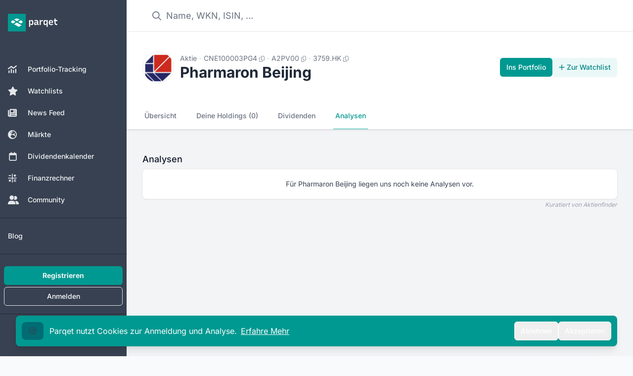

--- FILE ---
content_type: text/html;charset=utf-8
request_url: https://app.parqet.com/aktien/pharmaron-beijing-CNE100003PG4/analysen
body_size: 20244
content:
<!DOCTYPE html><html  lang="de"><head><meta charset="utf-8"><meta name="viewport" content="width=device-width, initial-scale=1"><title>Pharmaron Beijing Aktie - Realtime-Kurse &amp; Charts - A2PV00 | Parqet</title><link rel="preconnect" href="https://api.parqet.com"><link rel="preconnect" href="https://webapp-assets.parqet.com"><link rel="preconnect" href="https://img.parqet.com"><script async defer src="https://r.wdfl.co/rw.js" data-rewardful="96dc03"></script><style>.button.is-text{color:#3273dc;text-decoration:none}.fade-enter-to{-webkit-backdrop-filter:blur(5px);backdrop-filter:blur(5px);opacity:1}.fade-leave-to{-webkit-backdrop-filter:blur(0);backdrop-filter:blur(0);opacity:0}.slide-enter{--tw-translate-x:0px}.slide-enter,.slide-leave-to{transform:translate(var(--tw-translate-x),var(--tw-translate-y)) rotate(var(--tw-rotate)) skew(var(--tw-skew-x)) skewY(var(--tw-skew-y)) scaleX(var(--tw-scale-x)) scaleY(var(--tw-scale-y))}.slide-leave-to{--tw-translate-x:-100%}.native-app .header,.native-app .native-app-hide{display:none!important}.native-app .disclaimer{margin-top:0!important}</style><style>.bg-teal-700 .router-link-exact-active[data-v-32e19de0]{background-color:rgb(0 108 115/var(--tw-bg-opacity,1))}.bg-gray-700 .router-link-exact-active[data-v-32e19de0],.bg-teal-700 .router-link-exact-active[data-v-32e19de0]{--tw-bg-opacity:1;--tw-text-opacity:1;color:rgb(255 255 255/var(--tw-text-opacity,1))}.bg-gray-700 .router-link-exact-active[data-v-32e19de0]{background-color:rgb(31 41 55/var(--tw-bg-opacity,1))}.dark\:bg-gray-800 .router-link-exact-active[data-v-32e19de0]{background-color:#4b556380;--tw-text-opacity:1;color:rgb(255 255 255/var(--tw-text-opacity,1))}.dark\:bg-teal-800 .router-link-exact-active[data-v-32e19de0]{background-color:#00999180;--tw-text-opacity:1;color:rgb(255 255 255/var(--tw-text-opacity,1))}</style><style>.link-text[data-v-c4e31418]{font-size:1rem;line-height:1.5rem;--tw-text-opacity:1;color:rgb(107 114 128/var(--tw-text-opacity,1))}.link-text[data-v-c4e31418]:hover{--tw-text-opacity:1;color:rgb(17 24 39/var(--tw-text-opacity,1))}.link-text[data-v-c4e31418]:where([class~=dark-mode],[class~=dark-mode] *){--tw-text-opacity:1;color:rgb(156 163 175/var(--tw-text-opacity,1))}.link-text[data-v-c4e31418]:hover:where([class~=dark-mode],[class~=dark-mode] *){--tw-text-opacity:1;color:rgb(209 213 219/var(--tw-text-opacity,1))}footer[data-v-c4e31418]{z-index:-1}#affiliate-disclaimer a[data-v-c4e31418],#data-disclaimer a[data-v-c4e31418]{--tw-text-opacity:1;color:rgb(55 65 81/var(--tw-text-opacity,1));text-decoration-line:underline}#affiliate-disclaimer a[data-v-c4e31418]:where([class~=dark-mode],[class~=dark-mode] *),#data-disclaimer a[data-v-c4e31418]:where([class~=dark-mode],[class~=dark-mode] *){--tw-text-opacity:1;color:rgb(209 213 219/var(--tw-text-opacity,1))}#affiliate-disclaimer p+p[data-v-c4e31418],#data-disclaimer p+p[data-v-c4e31418]{margin-top:.25rem}</style><style>li[data-v-5259a8a9]{align-items:center;display:flex;font-size:.875rem;line-height:1.25rem;--tw-text-opacity:1;color:rgb(55 65 81/var(--tw-text-opacity,1))}li[data-v-5259a8a9]:where([class~=dark-mode],[class~=dark-mode] *){--tw-text-opacity:1;color:rgb(229 231 235/var(--tw-text-opacity,1))}li button[data-v-5259a8a9]{padding:.5rem 1rem;text-align:left;width:100%}li button[data-v-5259a8a9]:hover{--tw-bg-opacity:1;background-color:rgb(243 244 246/var(--tw-bg-opacity,1))}li button[data-v-5259a8a9]:hover:where([class~=dark-mode],[class~=dark-mode] *){--tw-bg-opacity:1;background-color:rgb(31 41 55/var(--tw-bg-opacity,1))}</style><style>.dropdown-content[data-v-2250da52]{border-radius:.375rem;position:relative;--tw-bg-opacity:1;background-color:rgb(255 255 255/var(--tw-bg-opacity,1));font-size:.75rem;line-height:1rem;padding:.25rem 0;--tw-text-opacity:1;color:rgb(31 41 55/var(--tw-text-opacity,1));--tw-shadow:0 10px 15px -3px rgba(0,0,0,.1),0 4px 6px -4px rgba(0,0,0,.1);--tw-shadow-colored:0 10px 15px -3px var(--tw-shadow-color),0 4px 6px -4px var(--tw-shadow-color);box-shadow:var(--tw-ring-offset-shadow,0 0 #0000),var(--tw-ring-shadow,0 0 #0000),var(--tw-shadow);--tw-ring-offset-shadow:var(--tw-ring-inset) 0 0 0 var(--tw-ring-offset-width) var(--tw-ring-offset-color);--tw-ring-shadow:var(--tw-ring-inset) 0 0 0 calc(1px + var(--tw-ring-offset-width)) var(--tw-ring-color);box-shadow:var(--tw-ring-offset-shadow),var(--tw-ring-shadow),var(--tw-shadow,0 0 #0000);--tw-ring-opacity:1;--tw-ring-color:rgb(229 231 235/var(--tw-ring-opacity,1))}.dropdown-content[data-v-2250da52]:where([class~=dark-mode],[class~=dark-mode] *){--tw-bg-opacity:1;background-color:rgb(31 41 55/var(--tw-bg-opacity,1));--tw-text-opacity:1;color:rgb(243 244 246/var(--tw-text-opacity,1));--tw-ring-opacity:1;--tw-ring-color:rgb(55 65 81/var(--tw-ring-opacity,1))}.dropdown-arrow[data-v-2250da52]{visibility:hidden}.dropdown-arrow[data-v-2250da52],.dropdown-arrow[data-v-2250da52]:before{background-color:inherit;height:.75rem;position:absolute;width:.75rem}.dropdown-arrow[data-v-2250da52]:before{content:"";transform-origin:center;visibility:visible;--tw-rotate:45deg;transform:translate(var(--tw-translate-x),var(--tw-translate-y)) rotate(var(--tw-rotate)) skew(var(--tw-skew-x)) skewY(var(--tw-skew-y)) scaleX(var(--tw-scale-x)) scaleY(var(--tw-scale-y))}.dropdown-content-top>.dropdown-arrow[data-v-2250da52]{bottom:-.375rem}.dropdown-content-bottom>.dropdown-arrow[data-v-2250da52]{top:-.375rem}.dropdown-content-left>.dropdown-arrow[data-v-2250da52]{right:-.375rem}.dropdown-content-right>.dropdown-arrow[data-v-2250da52]{left:-.375rem}.fade-enter-active[data-v-2250da52],.fade-leave-active[data-v-2250da52]{transition:opacity .2s ease}.fade-enter-from[data-v-2250da52],.fade-leave-to[data-v-2250da52]{opacity:0}</style><style>.cookie-banner[data-v-4aaba6a0]{bottom:0;left:0;margin-bottom:0!important;max-width:400px;position:fixed;width:100%;z-index:20}</style><style>.modal-enter-active{animation:fade-modal 80ms ease-out}.modal-leave-active{animation:fade-modal 80ms ease-out reverse}@keyframes fade-modal{0%{opacity:0}to{opacity:1}}</style><style>.toast-messages li[data-v-0ce0969d]{bottom:0;transform:translateY(-50px)!important}.toast-messages-enter[data-v-0ce0969d],.toast-messages-leave-to[data-v-0ce0969d]{opacity:0}</style><style>.v-enter-active[data-v-a814437f],.v-leave-active[data-v-a814437f]{transition:opacity .3s ease}.v-enter-from[data-v-a814437f],.v-leave-to[data-v-a814437f]{opacity:0}</style><style>nav a[data-v-5d7cbae4]{border-bottom-width:2px;border-color:transparent;font-size:.875rem;font-weight:500;line-height:1.25rem;padding:1rem .25rem;white-space:nowrap;--tw-text-opacity:1;color:rgb(107 114 128/var(--tw-text-opacity,1))}nav a[data-v-5d7cbae4]:hover{--tw-border-opacity:1;border-color:rgb(209 213 219/var(--tw-border-opacity,1));--tw-text-opacity:1;color:rgb(55 65 81/var(--tw-text-opacity,1))}nav a[data-v-5d7cbae4]:where([class~=dark-mode],[class~=dark-mode] *){--tw-text-opacity:1;color:rgb(156 163 175/var(--tw-text-opacity,1))}nav a[data-v-5d7cbae4]:hover:where([class~=dark-mode],[class~=dark-mode] *){--tw-border-opacity:1;border-color:rgb(55 65 81/var(--tw-border-opacity,1));--tw-text-opacity:1;color:rgb(209 213 219/var(--tw-text-opacity,1))}nav a.router-link-exact-active[data-v-5d7cbae4]{--tw-border-opacity:1;border-color:rgb(38 182 170/var(--tw-border-opacity,1));--tw-text-opacity:1;color:rgb(0 153 145/var(--tw-text-opacity,1))}nav a.router-link-exact-active[data-v-5d7cbae4]:where([class~=dark-mode],[class~=dark-mode] *){--tw-border-opacity:1;border-color:rgb(91 206 194/var(--tw-border-opacity,1));--tw-text-opacity:1;color:rgb(38 182 170/var(--tw-text-opacity,1))}</style><style>.background[data-v-e9f89f35]{inset:-2px -5px}</style><style>.tooltip-content[data-v-64a58626]{border-radius:.375rem;max-width:96vw;position:relative;--tw-bg-opacity:1;background-color:rgb(31 41 55/var(--tw-bg-opacity,1));font-size:.75rem;line-height:1rem;padding:.5rem 1rem;--tw-text-opacity:1;color:rgb(255 255 255/var(--tw-text-opacity,1));--tw-shadow:0 10px 15px -3px rgba(0,0,0,.1),0 4px 6px -4px rgba(0,0,0,.1);--tw-shadow-colored:0 10px 15px -3px var(--tw-shadow-color),0 4px 6px -4px var(--tw-shadow-color);box-shadow:var(--tw-ring-offset-shadow,0 0 #0000),var(--tw-ring-shadow,0 0 #0000),var(--tw-shadow);--tw-ring-offset-shadow:var(--tw-ring-inset) 0 0 0 var(--tw-ring-offset-width) var(--tw-ring-offset-color);--tw-ring-shadow:var(--tw-ring-inset) 0 0 0 calc(1px + var(--tw-ring-offset-width)) var(--tw-ring-color);box-shadow:var(--tw-ring-offset-shadow),var(--tw-ring-shadow),var(--tw-shadow,0 0 #0000);--tw-ring-opacity:1;--tw-ring-color:rgb(229 231 235/var(--tw-ring-opacity,1))}@media(min-width:768px){.tooltip-content[data-v-64a58626]{max-width:28rem}}.tooltip-content[data-v-64a58626]:where([class~=dark-mode],[class~=dark-mode] *){--tw-bg-opacity:1;background-color:rgb(17 24 39/var(--tw-bg-opacity,1));--tw-ring-opacity:1;--tw-ring-color:rgb(55 65 81/var(--tw-ring-opacity,1))}.tooltip-arrow[data-v-64a58626]{visibility:hidden}.tooltip-arrow[data-v-64a58626],.tooltip-arrow[data-v-64a58626]:before{background-color:inherit;height:.75rem;position:absolute;width:.75rem}.tooltip-arrow[data-v-64a58626]:before{content:"";transform-origin:center;visibility:visible;--tw-rotate:45deg;transform:translate(var(--tw-translate-x),var(--tw-translate-y)) rotate(var(--tw-rotate)) skew(var(--tw-skew-x)) skewY(var(--tw-skew-y)) scaleX(var(--tw-scale-x)) scaleY(var(--tw-scale-y))}.tooltip-content-top>.tooltip-arrow[data-v-64a58626]{bottom:-.375rem}.tooltip-content-bottom>.tooltip-arrow[data-v-64a58626]{top:-.375rem}.tooltip-content-left>.tooltip-arrow[data-v-64a58626]{right:-.375rem}.tooltip-content-right>.tooltip-arrow[data-v-64a58626]{left:-.375rem}</style><link rel="stylesheet" href="https://webapp-assets.parqet.com/prod/0b3c0e3f8d7e/_nuxt/entry.Dj54FCVq.css" crossorigin><link rel="modulepreload" as="script" crossorigin href="https://webapp-assets.parqet.com/prod/0b3c0e3f8d7e/_nuxt/otmF5n9q.js"><link rel="modulepreload" as="script" crossorigin href="https://webapp-assets.parqet.com/prod/0b3c0e3f8d7e/_nuxt/BLfxv6s0.js"><link rel="modulepreload" as="script" crossorigin href="https://webapp-assets.parqet.com/prod/0b3c0e3f8d7e/_nuxt/DLuy_KVU.js"><link rel="modulepreload" as="script" crossorigin href="https://webapp-assets.parqet.com/prod/0b3c0e3f8d7e/_nuxt/CiJj3nXG.js"><link rel="modulepreload" as="script" crossorigin href="https://webapp-assets.parqet.com/prod/0b3c0e3f8d7e/_nuxt/BEbqWAT7.js"><link rel="modulepreload" as="script" crossorigin href="https://webapp-assets.parqet.com/prod/0b3c0e3f8d7e/_nuxt/DHNs1RlI.js"><link rel="modulepreload" as="script" crossorigin href="https://webapp-assets.parqet.com/prod/0b3c0e3f8d7e/_nuxt/CjECTSvw.js"><link rel="modulepreload" as="script" crossorigin href="https://webapp-assets.parqet.com/prod/0b3c0e3f8d7e/_nuxt/Cplis1gp.js"><link rel="modulepreload" as="script" crossorigin href="https://webapp-assets.parqet.com/prod/0b3c0e3f8d7e/_nuxt/C1nuBHsL.js"><link rel="modulepreload" as="script" crossorigin href="https://webapp-assets.parqet.com/prod/0b3c0e3f8d7e/_nuxt/B_vaeJtk.js"><link rel="modulepreload" as="script" crossorigin href="https://webapp-assets.parqet.com/prod/0b3c0e3f8d7e/_nuxt/BjCnCpFx.js"><link rel="modulepreload" as="script" crossorigin href="https://webapp-assets.parqet.com/prod/0b3c0e3f8d7e/_nuxt/DyYHv7a0.js"><link rel="modulepreload" as="script" crossorigin href="https://webapp-assets.parqet.com/prod/0b3c0e3f8d7e/_nuxt/DgxxlEKv.js"><link rel="modulepreload" as="script" crossorigin href="https://webapp-assets.parqet.com/prod/0b3c0e3f8d7e/_nuxt/CLDORAMI.js"><link rel="modulepreload" as="script" crossorigin href="https://webapp-assets.parqet.com/prod/0b3c0e3f8d7e/_nuxt/Ci5oplzZ.js"><link rel="modulepreload" as="script" crossorigin href="https://webapp-assets.parqet.com/prod/0b3c0e3f8d7e/_nuxt/G74yEHmW.js"><link rel="modulepreload" as="script" crossorigin href="https://webapp-assets.parqet.com/prod/0b3c0e3f8d7e/_nuxt/D3Fieleb.js"><link rel="modulepreload" as="script" crossorigin href="https://webapp-assets.parqet.com/prod/0b3c0e3f8d7e/_nuxt/Bg8Nc2lw.js"><link rel="modulepreload" as="script" crossorigin href="https://webapp-assets.parqet.com/prod/0b3c0e3f8d7e/_nuxt/BPwyFq4Q.js"><link rel="modulepreload" as="script" crossorigin href="https://webapp-assets.parqet.com/prod/0b3c0e3f8d7e/_nuxt/DwQ_35Ah.js"><link rel="modulepreload" as="script" crossorigin href="https://webapp-assets.parqet.com/prod/0b3c0e3f8d7e/_nuxt/DJCr6LfH.js"><link rel="modulepreload" as="script" crossorigin href="https://webapp-assets.parqet.com/prod/0b3c0e3f8d7e/_nuxt/CjWYF5SV.js"><link rel="modulepreload" as="script" crossorigin href="https://webapp-assets.parqet.com/prod/0b3c0e3f8d7e/_nuxt/AS9tfQIq.js"><link rel="modulepreload" as="script" crossorigin href="https://webapp-assets.parqet.com/prod/0b3c0e3f8d7e/_nuxt/CwFtn8Pt.js"><link rel="modulepreload" as="script" crossorigin href="https://webapp-assets.parqet.com/prod/0b3c0e3f8d7e/_nuxt/Dbmlj_eU.js"><link rel="modulepreload" as="script" crossorigin href="https://webapp-assets.parqet.com/prod/0b3c0e3f8d7e/_nuxt/DV0OM88L.js"><link rel="modulepreload" as="script" crossorigin href="https://webapp-assets.parqet.com/prod/0b3c0e3f8d7e/_nuxt/DyxQEvM-.js"><link rel="modulepreload" as="script" crossorigin href="https://webapp-assets.parqet.com/prod/0b3c0e3f8d7e/_nuxt/zyEdNB2g.js"><link rel="modulepreload" as="script" crossorigin href="https://webapp-assets.parqet.com/prod/0b3c0e3f8d7e/_nuxt/3Hqj_prY.js"><link rel="modulepreload" as="script" crossorigin href="https://webapp-assets.parqet.com/prod/0b3c0e3f8d7e/_nuxt/FyJKvora.js"><link rel="modulepreload" as="script" crossorigin href="https://webapp-assets.parqet.com/prod/0b3c0e3f8d7e/_nuxt/B5cXID0H.js"><link rel="modulepreload" as="script" crossorigin href="https://webapp-assets.parqet.com/prod/0b3c0e3f8d7e/_nuxt/BLiqtovP.js"><link rel="modulepreload" as="script" crossorigin href="https://webapp-assets.parqet.com/prod/0b3c0e3f8d7e/_nuxt/CRQ1O6MP.js"><link rel="modulepreload" as="script" crossorigin href="https://webapp-assets.parqet.com/prod/0b3c0e3f8d7e/_nuxt/Cvt7Uv3f.js"><link rel="modulepreload" as="script" crossorigin href="https://webapp-assets.parqet.com/prod/0b3c0e3f8d7e/_nuxt/CgDN1iY2.js"><link rel="modulepreload" as="script" crossorigin href="https://webapp-assets.parqet.com/prod/0b3c0e3f8d7e/_nuxt/JTIzPl26.js"><link rel="modulepreload" as="script" crossorigin href="https://webapp-assets.parqet.com/prod/0b3c0e3f8d7e/_nuxt/C-OjdhZR.js"><link rel="modulepreload" as="script" crossorigin href="https://webapp-assets.parqet.com/prod/0b3c0e3f8d7e/_nuxt/AhCko2Wa.js"><link rel="modulepreload" as="script" crossorigin href="https://webapp-assets.parqet.com/prod/0b3c0e3f8d7e/_nuxt/D4VaHgxE.js"><link rel="modulepreload" as="script" crossorigin href="https://webapp-assets.parqet.com/prod/0b3c0e3f8d7e/_nuxt/De9GVRZG.js"><link rel="modulepreload" as="script" crossorigin href="https://webapp-assets.parqet.com/prod/0b3c0e3f8d7e/_nuxt/CNT92hPh.js"><link rel="modulepreload" as="script" crossorigin href="https://webapp-assets.parqet.com/prod/0b3c0e3f8d7e/_nuxt/CjW7Ci16.js"><link rel="modulepreload" as="script" crossorigin href="https://webapp-assets.parqet.com/prod/0b3c0e3f8d7e/_nuxt/Cc_yNbfT.js"><link rel="modulepreload" as="script" crossorigin href="https://webapp-assets.parqet.com/prod/0b3c0e3f8d7e/_nuxt/C2vxwX3s.js"><link rel="modulepreload" as="script" crossorigin href="https://webapp-assets.parqet.com/prod/0b3c0e3f8d7e/_nuxt/DU8T7QCS.js"><link rel="modulepreload" as="script" crossorigin href="https://webapp-assets.parqet.com/prod/0b3c0e3f8d7e/_nuxt/BgxrTeC6.js"><link rel="modulepreload" as="script" crossorigin href="https://webapp-assets.parqet.com/prod/0b3c0e3f8d7e/_nuxt/CnAXro-o.js"><link rel="modulepreload" as="script" crossorigin href="https://webapp-assets.parqet.com/prod/0b3c0e3f8d7e/_nuxt/BOd6-tim.js"><link rel="modulepreload" as="script" crossorigin href="https://webapp-assets.parqet.com/prod/0b3c0e3f8d7e/_nuxt/CfS0bK_v.js"><link rel="modulepreload" as="script" crossorigin href="https://webapp-assets.parqet.com/prod/0b3c0e3f8d7e/_nuxt/CcZjy9eQ.js"><link rel="modulepreload" as="script" crossorigin href="https://webapp-assets.parqet.com/prod/0b3c0e3f8d7e/_nuxt/BppNFVhe.js"><link rel="modulepreload" as="script" crossorigin href="https://webapp-assets.parqet.com/prod/0b3c0e3f8d7e/_nuxt/3D1aRvI7.js"><link rel="modulepreload" as="script" crossorigin href="https://webapp-assets.parqet.com/prod/0b3c0e3f8d7e/_nuxt/C1vV2YP9.js"><link rel="modulepreload" as="script" crossorigin href="https://webapp-assets.parqet.com/prod/0b3c0e3f8d7e/_nuxt/CD3k99WY.js"><link rel="modulepreload" as="script" crossorigin href="https://webapp-assets.parqet.com/prod/0b3c0e3f8d7e/_nuxt/DeZuWkY_.js"><link rel="modulepreload" as="script" crossorigin href="https://webapp-assets.parqet.com/prod/0b3c0e3f8d7e/_nuxt/DVIH6_f8.js"><link rel="modulepreload" as="script" crossorigin href="https://webapp-assets.parqet.com/prod/0b3c0e3f8d7e/_nuxt/3BGIRJA9.js"><link rel="modulepreload" as="script" crossorigin href="https://webapp-assets.parqet.com/prod/0b3c0e3f8d7e/_nuxt/D0PNToRU.js"><link rel="modulepreload" as="script" crossorigin href="https://webapp-assets.parqet.com/prod/0b3c0e3f8d7e/_nuxt/BmrPQk2r.js"><link rel="modulepreload" as="script" crossorigin href="https://webapp-assets.parqet.com/prod/0b3c0e3f8d7e/_nuxt/Ca7sVynU.js"><link rel="modulepreload" as="script" crossorigin href="https://webapp-assets.parqet.com/prod/0b3c0e3f8d7e/_nuxt/uqZdBJuQ.js"><link rel="modulepreload" as="script" crossorigin href="https://webapp-assets.parqet.com/prod/0b3c0e3f8d7e/_nuxt/Dobz_7lM.js"><link rel="modulepreload" as="script" crossorigin href="https://webapp-assets.parqet.com/prod/0b3c0e3f8d7e/_nuxt/D4-MDsn-.js"><link rel="modulepreload" as="script" crossorigin href="https://webapp-assets.parqet.com/prod/0b3c0e3f8d7e/_nuxt/DIrI7lzu.js"><link rel="modulepreload" as="script" crossorigin href="https://webapp-assets.parqet.com/prod/0b3c0e3f8d7e/_nuxt/2A0ESZuV.js"><link rel="modulepreload" as="script" crossorigin href="https://webapp-assets.parqet.com/prod/0b3c0e3f8d7e/_nuxt/BzWRK-IP.js"><link rel="modulepreload" as="script" crossorigin href="https://webapp-assets.parqet.com/prod/0b3c0e3f8d7e/_nuxt/C2ijtdUO.js"><link rel="modulepreload" as="script" crossorigin href="https://webapp-assets.parqet.com/prod/0b3c0e3f8d7e/_nuxt/CcBltYTA.js"><link rel="modulepreload" as="script" crossorigin href="https://webapp-assets.parqet.com/prod/0b3c0e3f8d7e/_nuxt/CGIAypWT.js"><link rel="modulepreload" as="script" crossorigin href="https://webapp-assets.parqet.com/prod/0b3c0e3f8d7e/_nuxt/Dxc2V3Up.js"><link rel="modulepreload" as="script" crossorigin href="https://webapp-assets.parqet.com/prod/0b3c0e3f8d7e/_nuxt/X-KceabP.js"><link rel="modulepreload" as="script" crossorigin href="https://webapp-assets.parqet.com/prod/0b3c0e3f8d7e/_nuxt/C7aGSViK.js"><link rel="modulepreload" as="script" crossorigin href="https://webapp-assets.parqet.com/prod/0b3c0e3f8d7e/_nuxt/BsPBsWce.js"><link rel="modulepreload" as="script" crossorigin href="https://webapp-assets.parqet.com/prod/0b3c0e3f8d7e/_nuxt/CZg9CHhF.js"><link rel="modulepreload" as="script" crossorigin href="https://webapp-assets.parqet.com/prod/0b3c0e3f8d7e/_nuxt/CWdiUE68.js"><link rel="modulepreload" as="script" crossorigin href="https://webapp-assets.parqet.com/prod/0b3c0e3f8d7e/_nuxt/w2pBF-n0.js"><link rel="modulepreload" as="script" crossorigin href="https://webapp-assets.parqet.com/prod/0b3c0e3f8d7e/_nuxt/BUJi7ms9.js"><link rel="modulepreload" as="script" crossorigin href="https://webapp-assets.parqet.com/prod/0b3c0e3f8d7e/_nuxt/BbnTGUpt.js"><link rel="modulepreload" as="script" crossorigin href="https://webapp-assets.parqet.com/prod/0b3c0e3f8d7e/_nuxt/BMM0Uw7v.js"><link rel="modulepreload" as="script" crossorigin href="https://webapp-assets.parqet.com/prod/0b3c0e3f8d7e/_nuxt/Chk48BLW.js"><link rel="modulepreload" as="script" crossorigin href="https://webapp-assets.parqet.com/prod/0b3c0e3f8d7e/_nuxt/BZp8jirF.js"><link rel="modulepreload" as="script" crossorigin href="https://webapp-assets.parqet.com/prod/0b3c0e3f8d7e/_nuxt/mT_Btwwd.js"><link rel="modulepreload" as="script" crossorigin href="https://webapp-assets.parqet.com/prod/0b3c0e3f8d7e/_nuxt/kr7rzLdo.js"><link rel="modulepreload" as="script" crossorigin href="https://webapp-assets.parqet.com/prod/0b3c0e3f8d7e/_nuxt/G23esPgE.js"><link rel="modulepreload" as="script" crossorigin href="https://webapp-assets.parqet.com/prod/0b3c0e3f8d7e/_nuxt/MKGVsA0A.js"><link rel="modulepreload" as="script" crossorigin href="https://webapp-assets.parqet.com/prod/0b3c0e3f8d7e/_nuxt/DTStAEsv.js"><link rel="modulepreload" as="script" crossorigin href="https://webapp-assets.parqet.com/prod/0b3c0e3f8d7e/_nuxt/CHmD9qhb.js"><link rel="modulepreload" as="script" crossorigin href="https://webapp-assets.parqet.com/prod/0b3c0e3f8d7e/_nuxt/BrS4jnh8.js"><link rel="modulepreload" as="script" crossorigin href="https://webapp-assets.parqet.com/prod/0b3c0e3f8d7e/_nuxt/BmRB_Ta_.js"><link rel="modulepreload" as="script" crossorigin href="https://webapp-assets.parqet.com/prod/0b3c0e3f8d7e/_nuxt/Br9BcGIv.js"><link rel="modulepreload" as="script" crossorigin href="https://webapp-assets.parqet.com/prod/0b3c0e3f8d7e/_nuxt/2eFfq0OR.js"><link rel="modulepreload" as="script" crossorigin href="https://webapp-assets.parqet.com/prod/0b3c0e3f8d7e/_nuxt/DVF7Q_A4.js"><link rel="modulepreload" as="script" crossorigin href="https://webapp-assets.parqet.com/prod/0b3c0e3f8d7e/_nuxt/CNI-f7yK.js"><link rel="modulepreload" as="script" crossorigin href="https://webapp-assets.parqet.com/prod/0b3c0e3f8d7e/_nuxt/BBarH27u.js"><link rel="modulepreload" as="script" crossorigin href="https://webapp-assets.parqet.com/prod/0b3c0e3f8d7e/_nuxt/mSZJjhoP.js"><link rel="modulepreload" as="script" crossorigin href="https://webapp-assets.parqet.com/prod/0b3c0e3f8d7e/_nuxt/BCSHBcuO.js"><link rel="modulepreload" as="script" crossorigin href="https://webapp-assets.parqet.com/prod/0b3c0e3f8d7e/_nuxt/CTiDAucH.js"><link rel="modulepreload" as="script" crossorigin href="https://webapp-assets.parqet.com/prod/0b3c0e3f8d7e/_nuxt/zZivg6FX.js"><link rel="modulepreload" as="script" crossorigin href="https://webapp-assets.parqet.com/prod/0b3c0e3f8d7e/_nuxt/BRt7k0ox.js"><link rel="modulepreload" as="script" crossorigin href="https://webapp-assets.parqet.com/prod/0b3c0e3f8d7e/_nuxt/CyYlEFzQ.js"><link rel="modulepreload" as="script" crossorigin href="https://webapp-assets.parqet.com/prod/0b3c0e3f8d7e/_nuxt/D5okq_lv.js"><link rel="modulepreload" as="script" crossorigin href="https://webapp-assets.parqet.com/prod/0b3c0e3f8d7e/_nuxt/DvXAvmOB.js"><link rel="modulepreload" as="script" crossorigin href="https://webapp-assets.parqet.com/prod/0b3c0e3f8d7e/_nuxt/CpZ23awg.js"><link rel="modulepreload" as="script" crossorigin href="https://webapp-assets.parqet.com/prod/0b3c0e3f8d7e/_nuxt/CFOSo8uF.js"><link rel="modulepreload" as="script" crossorigin href="https://webapp-assets.parqet.com/prod/0b3c0e3f8d7e/_nuxt/BCuskfxC.js"><link rel="modulepreload" as="script" crossorigin href="https://webapp-assets.parqet.com/prod/0b3c0e3f8d7e/_nuxt/BX42WYGm.js"><link rel="modulepreload" as="script" crossorigin href="https://webapp-assets.parqet.com/prod/0b3c0e3f8d7e/_nuxt/DRCPDMmr.js"><link rel="modulepreload" as="script" crossorigin href="https://webapp-assets.parqet.com/prod/0b3c0e3f8d7e/_nuxt/CGo0FZGZ.js"><link rel="preload" as="fetch" fetchpriority="low" crossorigin="anonymous" href="https://webapp-assets.parqet.com/prod/0b3c0e3f8d7e/_nuxt/builds/meta/2937f0ea-5b49-402e-9bcf-39aa2b061460.json"><script type="module" src="https://webapp-assets.parqet.com/prod/0b3c0e3f8d7e/_nuxt/otmF5n9q.js" crossorigin></script><meta name="author" content="Parqet - Portfolio Dashboard"><link rel="icon" type="image/svg+xml" href="/icon.svg"><link rel="icon" sizes="any" href="/favicon.ico"><link rel="apple-touch-icon" href="/img/logos/parqet_icon_pos_256x256.png"><link rel="search" type="application/opensearchdescription+xml" title="Parqet" href="https://parqet.com/opensearch.xml"><link rel="apple-touch-startup-image" href="/img/splash/apple-splash-2048-2732.png?dc181e0d548040d7dea5ae0ab0ee0abf" media="(device-width: 1024px) and (device-height: 1366px) and (-webkit-device-pixel-ratio: 2) and (orientation: portrait)"><link rel="apple-touch-startup-image" href="/img/splash/apple-splash-2732-2048.png?8136facfb1916a39fe914abe388a6dd9" media="(device-width: 1024px) and (device-height: 1366px) and (-webkit-device-pixel-ratio: 2) and (orientation: landscape)"><link rel="apple-touch-startup-image" href="/img/splash/apple-splash-1668-2388.png?6d23eafec93be1e6ee7440eae899888d" media="(device-width: 834px) and (device-height: 1194px) and (-webkit-device-pixel-ratio: 2) and (orientation: portrait)"><link rel="apple-touch-startup-image" href="/img/splash/apple-splash-2388-1668.png?8f44f45f011e2ec4937655fba9f49df7" media="(device-width: 834px) and (device-height: 1194px) and (-webkit-device-pixel-ratio: 2) and (orientation: landscape)"><link rel="apple-touch-startup-image" href="/img/splash/apple-splash-1536-2048.png?555cd2a6f17d85aee7062a20175bced6" media="(device-width: 768px) and (device-height: 1024px) and (-webkit-device-pixel-ratio: 2) and (orientation: portrait)"><link rel="apple-touch-startup-image" href="/img/splash/apple-splash-2048-1536.png?8b5bcd35d70b7127ea161b729fba0095" media="(device-width: 768px) and (device-height: 1024px) and (-webkit-device-pixel-ratio: 2) and (orientation: landscape)"><link rel="apple-touch-startup-image" href="/img/splash/apple-splash-1668-2224.png?36ad72fd6d9b688b1d8d1ad8d9fbf529" media="(device-width: 834px) and (device-height: 1112px) and (-webkit-device-pixel-ratio: 2) and (orientation: portrait)"><link rel="apple-touch-startup-image" href="/img/splash/apple-splash-2224-1668.png?b44f7aa577c2d74720da2cd2a73a3611" media="(device-width: 834px) and (device-height: 1112px) and (-webkit-device-pixel-ratio: 2) and (orientation: landscape)"><link rel="apple-touch-startup-image" href="/img/splash/apple-splash-1620-2160.png?57e2a0656e0b64666c90b159028a4f4b" media="(device-width: 810px) and (device-height: 1080px) and (-webkit-device-pixel-ratio: 2) and (orientation: portrait)"><link rel="apple-touch-startup-image" href="/img/splash/apple-splash-2160-1620.png?3c3f34f73babd6781b382cc7843b8df5" media="(device-width: 810px) and (device-height: 1080px) and (-webkit-device-pixel-ratio: 2) and (orientation: landscape)"><link rel="apple-touch-startup-image" href="/img/splash/apple-splash-1284-2778.png?5fe801539f9a4ffb2a9b97c90bc516d5" media="(device-width: 428px) and (device-height: 926px) and (-webkit-device-pixel-ratio: 3) and (orientation: portrait)"><link rel="apple-touch-startup-image" href="/img/splash/apple-splash-2778-1284.png?625468245702000a2ddc32d55e0a979c" media="(device-width: 428px) and (device-height: 926px) and (-webkit-device-pixel-ratio: 3) and (orientation: landscape)"><link rel="apple-touch-startup-image" href="/img/splash/apple-splash-1170-2532.png?be6a315f9d632f1a14a95b1356b5190f" media="(device-width: 390px) and (device-height: 844px) and (-webkit-device-pixel-ratio: 3) and (orientation: portrait)"><link rel="apple-touch-startup-image" href="/img/splash/apple-splash-2532-1170.png?b4346c380752b122c9c1403c646fe9e0" media="(device-width: 390px) and (device-height: 844px) and (-webkit-device-pixel-ratio: 3) and (orientation: landscape)"><link rel="apple-touch-startup-image" href="/img/splash/apple-splash-1125-2436.png?18a549f3d072896d3c27683c130b7fa5" media="(device-width: 375px) and (device-height: 812px) and (-webkit-device-pixel-ratio: 3) and (orientation: portrait)"><link rel="apple-touch-startup-image" href="/img/splash/apple-splash-2436-1125.png?b15cf6b2181f2415927ec4a8e2917cc5" media="(device-width: 375px) and (device-height: 812px) and (-webkit-device-pixel-ratio: 3) and (orientation: landscape)"><link rel="apple-touch-startup-image" href="/img/splash/apple-splash-1242-2688.png?240c322a70f6a864b6779408f4aea6dc" media="(device-width: 414px) and (device-height: 896px) and (-webkit-device-pixel-ratio: 3) and (orientation: portrait)"><link rel="apple-touch-startup-image" href="/img/splash/apple-splash-2688-1242.png?ca841b6bbb4073563a430a1f70ebf9c2" media="(device-width: 414px) and (device-height: 896px) and (-webkit-device-pixel-ratio: 3) and (orientation: landscape)"><link rel="apple-touch-startup-image" href="/img/splash/apple-splash-828-1792.png?e7d9ca213cd789cd15ce661de17363ba" media="(device-width: 414px) and (device-height: 896px) and (-webkit-device-pixel-ratio: 2) and (orientation: portrait)"><link rel="apple-touch-startup-image" href="/img/splash/apple-splash-1792-828.png?049a656a8a4aeb5a5e3b88c62e70dcb4" media="(device-width: 414px) and (device-height: 896px) and (-webkit-device-pixel-ratio: 2) and (orientation: landscape)"><link rel="apple-touch-startup-image" href="/img/splash/apple-splash-1242-2208.png?846adbc7c1a8f10b68ea36c31d533c92" media="(device-width: 414px) and (device-height: 736px) and (-webkit-device-pixel-ratio: 3) and (orientation: portrait)"><link rel="apple-touch-startup-image" href="/img/splash/apple-splash-2208-1242.png?abe8d11cb238806d65570784d015adf3" media="(device-width: 414px) and (device-height: 736px) and (-webkit-device-pixel-ratio: 3) and (orientation: landscape)"><link rel="apple-touch-startup-image" href="/img/splash/apple-splash-750-1334.png?7ce7ab7c9d26d5b1ab7f8c2a9c25759e" media="(device-width: 375px) and (device-height: 667px) and (-webkit-device-pixel-ratio: 2) and (orientation: portrait)"><link rel="apple-touch-startup-image" href="/img/splash/apple-splash-1334-750.png?d6d30263fbdc81b5485165654fcbe9a9" media="(device-width: 375px) and (device-height: 667px) and (-webkit-device-pixel-ratio: 2) and (orientation: landscape)"><link rel="apple-touch-startup-image" href="/img/splash/apple-splash-640-1136.png?500f6cb80ceff2e013dae7d53e8dad32" media="(device-width: 320px) and (device-height: 568px) and (-webkit-device-pixel-ratio: 2) and (orientation: portrait)"><link rel="apple-touch-startup-image" href="/img/splash/apple-splash-1136-640.png?71af5c7cc4fdc863d8bde9b72e1524f5" media="(device-width: 320px) and (device-height: 568px) and (-webkit-device-pixel-ratio: 2) and (orientation: landscape)"><meta name="robots" content="index, follow, max-image-preview:large, max-snippet:-1, max-video-preview:-1"><link rel="canonical" href="https://app.parqet.com/aktien/pharmaron-beijing-CNE100003PG4/analysen" data-hid="canonical"><meta name="description" content="Pharmaron Beijing Aktie - Aktuelle Kurse und Unternehmensdaten. Finanzsoftware die Spaß macht - kostenlos.  | CNE100003PG4."><meta name="og:description" content="Pharmaron Beijing Aktie - Aktuelle Kurse und Unternehmensdaten. Finanzsoftware die Spaß macht - kostenlos.  | CNE100003PG4."><meta name="og:site_name" content="Parqet"><meta name="twitter:card" content="summary_large_image"><meta name="og:url" content="https://app.parqet.com/aktien/pharmaron-beijing-CNE100003PG4/analysen"><meta name="og:title" content="Pharmaron Beijing Aktie - Realtime-Kurse & Charts - A2PV00 | Parqet"><script type="application/ld+json">{"@context":"https://schema.org","@graph":[{"@type":"Organization","name":"Parqet","url":"https://www.parqet.com/","logo":"https://www.parqet.com/logos/parqet_logo_pos.svg","sameAs":["https://www.facebook.com/parqetcom","https://twitter.com/ParqetApp","https://www.instagram.com/ParqetApp/","https://www.youtube.com/channel/UC4LOcElG8Z73Hvgbbp3m1KQ","https://www.linkedin.com/company/parqet/","https://github.com/tresorone"]},{"@type":"SoftwareApplication","applicationCategory":"FinanceApplication","name":"Parqet","url":"https://app.parqet.com/aktien/pharmaron-beijing-CNE100003PG4/analysen"}]}</script><meta name="og:image" content="https://og-image.parqet.com/preview-img/assets/CNE100003PG4"><meta name="twitter:title" content="Pharmaron Beijing Aktie - Realtime-Kurse & Charts - A2PV00 | Parqet"><meta name="twitter:description" content="Pharmaron Beijing Aktie - Aktuelle Kurse und Unternehmensdaten. Finanzsoftware die Spaß macht - kostenlos.  | CNE100003PG4."><script type="application/ld+json">{"@context":"https://schema.org","@graph":[{"@type":"BreadcrumbList","itemListElement":[{"@type":"ListItem","position":1,"item":{"@id":"https://app.parqet.com","name":"Parqet"}},{"@type":"ListItem","position":2,"item":{"@id":"https://app.parqet.com/aktien","name":"Aktien"}},{"@type":"ListItem","position":3,"item":{"@id":"https://app.parqet.com/aktien/pharmaron-beijing-CNE100003PG4","name":"Pharmaron Beijing Aktie - Realtime-Kurse & Charts - A2PV00 | Parqet"}},{"@type":"ListItem","position":4,"item":{"@id":"https://app.parqet.com/aktien/pharmaron-beijing-CNE100003PG4/analysen","name":"Analysen"}}]}]}</script><script>"use strict";(()=>{const t=window,e=document.documentElement,c=["dark","light"],n=getStorageValue("localStorage","nuxt-color-mode")||"system";let i=n==="system"?u():n;const r=e.getAttribute("data-color-mode-forced");r&&(i=r),l(i),t["__NUXT_COLOR_MODE__"]={preference:n,value:i,getColorScheme:u,addColorScheme:l,removeColorScheme:d};function l(o){const s=""+o+"-mode",a="";e.classList?e.classList.add(s):e.className+=" "+s,a&&e.setAttribute("data-"+a,o)}function d(o){const s=""+o+"-mode",a="";e.classList?e.classList.remove(s):e.className=e.className.replace(new RegExp(s,"g"),""),a&&e.removeAttribute("data-"+a)}function f(o){return t.matchMedia("(prefers-color-scheme"+o+")")}function u(){if(t.matchMedia&&f("").media!=="not all"){for(const o of c)if(f(":"+o).matches)return o}return"light"}})();function getStorageValue(t,e){switch(t){case"localStorage":return window.localStorage.getItem(e);case"sessionStorage":return window.sessionStorage.getItem(e);case"cookie":return getCookie(e);default:return null}}function getCookie(t){const c=("; "+window.document.cookie).split("; "+t+"=");if(c.length===2)return c.pop()?.split(";").shift()}</script></head><body><div id="__nuxt"><!--[--><div id="parqet-tooltip-container" role="tooltip" class="fixed z-[999] w-full max-w-sm"></div><div id="parqet-dropdown-container" class="fixed z-[999]"></div><div class="max-w-screen flex w-full default-layout hydrating"><!----><div class="-translate-x-full fixed left-0 top-0 z-20 h-screen w-full transform transition duration-300 ease-in-out sm:w-64 xl:translate-x-0"><div class="relative flex h-screen w-full max-w-sm sm:w-64"><div class="absolute right-0 top-0 pt-2 xl:hidden"><button type="button" class="relative ml-1 flex h-10 w-10 items-center justify-center rounded-full focus:outline-none focus:ring-2 focus:ring-inset focus:ring-white"><span class="sr-only">Close sidebar</span><svg class="svg-inline--fa fa-xmark h-6 w-6 text-white" style="" aria-hidden="true" focusable="false" data-prefix="far" data-icon="xmark" role="img" xmlns="http://www.w3.org/2000/svg" viewBox="0 0 384 512"><path class="" style="" fill="currentColor" d="M345 137c9.4-9.4 9.4-24.6 0-33.9s-24.6-9.4-33.9 0l-119 119L73 103c-9.4-9.4-24.6-9.4-33.9 0s-9.4 24.6 0 33.9l119 119L39 375c-9.4 9.4-9.4 24.6 0 33.9s24.6 9.4 33.9 0l119-119L311 409c9.4 9.4 24.6 9.4 33.9 0s9.4-24.6 0-33.9l-119-119L345 137z"></path></svg></button></div><div class="flex flex-grow flex-col truncate py-5 bg-gray-700 dark:bg-gray-800" data-v-32e19de0><div class="mb-5 mt-2 flex flex-shrink-0 items-center px-4" data-v-32e19de0><a href="/" class="" data-v-32e19de0><img loading="lazy" height="36" width="100" src="https://webapp-assets.parqet.com/prod/0b3c0e3f8d7e/img/logos/parqet_logo_neg.svg" alt="Parqet" data-v-32e19de0></a></div><!----><nav class="sidebar-nav-gray divide-gray-800 mt-5 flex flex-1 flex-col divide-y overflow-y-auto" aria-label="Sidebar" data-v-32e19de0><!----><!----><div class="space-y-1 px-2 py-4" data-v-32e19de0><a href="/p/66bf0c987debfb4f2bfd6539" class="flex items-center rounded-md p-2 text-sm font-medium leading-6 hover:text-white text-gray-100 hover:bg-gray-600" data-v-32e19de0><span class="mr-4 flex h-6 w-6 items-center text-gray-200" data-v-32e19de0><svg class="svg-inline--fa fa-chart-mixed fa-lg" style="" aria-hidden="true" focusable="false" data-prefix="fas" data-icon="chart-mixed" role="img" xmlns="http://www.w3.org/2000/svg" viewBox="0 0 512 512" data-v-32e19de0><path class="" style="" fill="currentColor" d="M500 89c13.8-11 16-31.2 5-45s-31.2-16-45-5L319.4 151.5 211.2 70.4c-11.7-8.8-27.8-8.5-39.2 .6L12 199c-13.8 11-16 31.2-5 45s31.2 16 45 5L192.6 136.5l108.2 81.1c11.7 8.8 27.8 8.5 39.2-.6L500 89zM160 256l0 192c0 17.7 14.3 32 32 32s32-14.3 32-32l0-192c0-17.7-14.3-32-32-32s-32 14.3-32 32zM32 352l0 96c0 17.7 14.3 32 32 32s32-14.3 32-32l0-96c0-17.7-14.3-32-32-32s-32 14.3-32 32zm288-64c-17.7 0-32 14.3-32 32l0 128c0 17.7 14.3 32 32 32s32-14.3 32-32l0-128c0-17.7-14.3-32-32-32zm96-32l0 192c0 17.7 14.3 32 32 32s32-14.3 32-32l0-192c0-17.7-14.3-32-32-32s-32 14.3-32 32z"></path></svg></span> Portfolio-Tracking </a><!----><a href="/watchlists" class="flex items-center rounded-md p-2 text-sm font-medium leading-6 hover:text-white text-gray-100 hover:bg-gray-600" data-v-32e19de0><span class="mr-4 flex h-6 w-6 items-center text-gray-200" data-v-32e19de0><svg class="svg-inline--fa fa-star fa-lg" style="" aria-hidden="true" focusable="false" data-prefix="fas" data-icon="star" role="img" xmlns="http://www.w3.org/2000/svg" viewBox="0 0 576 512" data-v-32e19de0><path class="" style="" fill="currentColor" d="M316.9 18C311.6 7 300.4 0 288.1 0s-23.4 7-28.8 18L195 150.3 51.4 171.5c-12 1.8-22 10.2-25.7 21.7s-.7 24.2 7.9 32.7L137.8 329 113.2 474.7c-2 12 3 24.2 12.9 31.3s23 8 33.8 2.3l128.3-68.5 128.3 68.5c10.8 5.7 23.9 4.9 33.8-2.3s14.9-19.3 12.9-31.3L438.5 329 542.7 225.9c8.6-8.5 11.7-21.2 7.9-32.7s-13.7-19.9-25.7-21.7L381.2 150.3 316.9 18z"></path></svg></span> Watchlists </a><a href="/feed" class="flex items-center rounded-md px-2 py-2 text-sm font-medium leading-6 hover:text-white text-gray-100 hover:bg-gray-600" data-v-32e19de0><span class="mr-4 flex h-6 w-6 items-center text-gray-200" data-v-32e19de0><svg class="svg-inline--fa fa-newspaper fa-lg" style="" aria-hidden="true" focusable="false" data-prefix="fas" data-icon="newspaper" role="img" xmlns="http://www.w3.org/2000/svg" viewBox="0 0 512 512" data-v-32e19de0><path class="" style="" fill="currentColor" d="M96 96c0-35.3 28.7-64 64-64l288 0c35.3 0 64 28.7 64 64l0 320c0 35.3-28.7 64-64 64L80 480c-44.2 0-80-35.8-80-80L0 128c0-17.7 14.3-32 32-32s32 14.3 32 32l0 272c0 8.8 7.2 16 16 16s16-7.2 16-16L96 96zm64 24l0 80c0 13.3 10.7 24 24 24l112 0c13.3 0 24-10.7 24-24l0-80c0-13.3-10.7-24-24-24L184 96c-13.3 0-24 10.7-24 24zm208-8c0 8.8 7.2 16 16 16l48 0c8.8 0 16-7.2 16-16s-7.2-16-16-16l-48 0c-8.8 0-16 7.2-16 16zm0 96c0 8.8 7.2 16 16 16l48 0c8.8 0 16-7.2 16-16s-7.2-16-16-16l-48 0c-8.8 0-16 7.2-16 16zM160 304c0 8.8 7.2 16 16 16l256 0c8.8 0 16-7.2 16-16s-7.2-16-16-16l-256 0c-8.8 0-16 7.2-16 16zm0 96c0 8.8 7.2 16 16 16l256 0c8.8 0 16-7.2 16-16s-7.2-16-16-16l-256 0c-8.8 0-16 7.2-16 16z"></path></svg></span> News Feed </a><a href="/markets" class="flex items-center rounded-md p-2 text-sm font-medium leading-6 hover:text-white text-gray-100 hover:bg-gray-600" data-v-32e19de0><span class="mr-4 flex h-6 w-6 items-center text-gray-200" data-v-32e19de0><svg class="svg-inline--fa fa-earth-europe fa-lg" style="" aria-hidden="true" focusable="false" data-prefix="fas" data-icon="earth-europe" role="img" xmlns="http://www.w3.org/2000/svg" viewBox="0 0 512 512" data-v-32e19de0><path class="" style="" fill="currentColor" d="M266.3 48.3L232.5 73.6c-5.4 4-8.5 10.4-8.5 17.1l0 9.1c0 6.8 5.5 12.3 12.3 12.3c2.4 0 4.8-.7 6.8-2.1l41.8-27.9c2-1.3 4.4-2.1 6.8-2.1l1 0c6.2 0 11.3 5.1 11.3 11.3c0 3-1.2 5.9-3.3 8l-19.9 19.9c-5.8 5.8-12.9 10.2-20.7 12.8l-26.5 8.8c-5.8 1.9-9.6 7.3-9.6 13.4c0 3.7-1.5 7.3-4.1 10l-17.9 17.9c-6.4 6.4-9.9 15-9.9 24l0 4.3c0 16.4 13.6 29.7 29.9 29.7c11 0 21.2-6.2 26.1-16l4-8.1c2.4-4.8 7.4-7.9 12.8-7.9c4.5 0 8.7 2.1 11.4 5.7l16.3 21.7c2.1 2.9 5.5 4.5 9.1 4.5c8.4 0 13.9-8.9 10.1-16.4l-1.1-2.3c-3.5-7 0-15.5 7.5-18l21.2-7.1c7.6-2.5 12.7-9.6 12.7-17.6c0-10.3 8.3-18.6 18.6-18.6l29.4 0c8.8 0 16 7.2 16 16s-7.2 16-16 16l-20.7 0c-7.2 0-14.2 2.9-19.3 8l-4.7 4.7c-2.1 2.1-3.3 5-3.3 8c0 6.2 5.1 11.3 11.3 11.3l11.3 0c6 0 11.8 2.4 16 6.6l6.5 6.5c1.8 1.8 2.8 4.3 2.8 6.8s-1 5-2.8 6.8l-7.5 7.5C386 262 384 266.9 384 272s2 10 5.7 13.7L408 304c10.2 10.2 24.1 16 38.6 16l7.3 0c6.5-20.2 10-41.7 10-64c0-111.4-87.6-202.4-197.7-207.7zm172 307.9c-3.7-2.6-8.2-4.1-13-4.1c-6 0-11.8-2.4-16-6.6L396 332c-7.7-7.7-18-12-28.9-12c-9.7 0-19.2-3.5-26.6-9.8L314 287.4c-11.6-9.9-26.4-15.4-41.7-15.4l-20.9 0c-12.6 0-25 3.7-35.5 10.7L188.5 301c-17.8 11.9-28.5 31.9-28.5 53.3l0 3.2c0 17 6.7 33.3 18.7 45.3l16 16c8.5 8.5 20 13.3 32 13.3l21.3 0c13.3 0 24 10.7 24 24c0 2.5 .4 5 1.1 7.3c71.3-5.8 132.5-47.6 165.2-107.2zM0 256a256 256 0 1 1 512 0A256 256 0 1 1 0 256zM187.3 100.7c-6.2-6.2-16.4-6.2-22.6 0l-32 32c-6.2 6.2-6.2 16.4 0 22.6s16.4 6.2 22.6 0l32-32c6.2-6.2 6.2-16.4 0-22.6z"></path></svg></span> Märkte </a><a href="/dividenden-kalender" class="flex items-center rounded-md p-2 text-sm font-medium leading-6 hover:text-white text-gray-100 hover:bg-gray-600" data-v-32e19de0><span class="mr-4 flex h-6 w-6 items-center text-gray-200" data-v-32e19de0><svg class="svg-inline--fa fa-calendar fa-lg h-5 w-5" style="" aria-hidden="true" focusable="false" data-prefix="far" data-icon="calendar" role="img" xmlns="http://www.w3.org/2000/svg" viewBox="0 0 448 512" data-v-32e19de0><path class="" style="" fill="currentColor" d="M152 24c0-13.3-10.7-24-24-24s-24 10.7-24 24l0 40L64 64C28.7 64 0 92.7 0 128l0 16 0 48L0 448c0 35.3 28.7 64 64 64l320 0c35.3 0 64-28.7 64-64l0-256 0-48 0-16c0-35.3-28.7-64-64-64l-40 0 0-40c0-13.3-10.7-24-24-24s-24 10.7-24 24l0 40L152 64l0-40zM48 192l352 0 0 256c0 8.8-7.2 16-16 16L64 464c-8.8 0-16-7.2-16-16l0-256z"></path></svg></span> Dividendenkalender </a><a href="https://www.parqet.com/rechner" target="_blank" class="text-gray-100 hover:bg-gray-600 flex items-center rounded-md p-2 text-sm font-medium leading-6 hover:text-white" data-v-32e19de0><span class="text-gray-200 mr-4 flex h-6 w-6 items-center" data-v-32e19de0><svg class="svg-inline--fa fa-calculator-simple fa-lg" style="" aria-hidden="true" focusable="false" data-prefix="far" data-icon="calculator-simple" role="img" xmlns="http://www.w3.org/2000/svg" viewBox="0 0 512 512" data-v-32e19de0><path class="" style="" fill="currentColor" d="M256 0c13.3 0 24 10.7 24 24l0 208 208 0c13.3 0 24 10.7 24 24s-10.7 24-24 24l-208 0 0 208c0 13.3-10.7 24-24 24s-24-10.7-24-24l0-208L24 280c-13.3 0-24-10.7-24-24s10.7-24 24-24l208 0 0-208c0-13.3 10.7-24 24-24zM400 32c13.3 0 24 10.7 24 24l0 32 32 0c13.3 0 24 10.7 24 24s-10.7 24-24 24l-32 0 0 32c0 13.3-10.7 24-24 24s-24-10.7-24-24l0-32-32 0c-13.3 0-24-10.7-24-24s10.7-24 24-24l32 0 0-32c0-13.3 10.7-24 24-24zM55.4 343.4c9.4-9.4 24.6-9.4 33.9 0L112 366.1l22.6-22.6c9.4-9.4 24.6-9.4 33.9 0s9.4 24.6 0 33.9L145.9 400l22.6 22.6c9.4 9.4 9.4 24.6 0 33.9s-24.6 9.4-33.9 0L112 433.9 89.4 456.6c-9.4 9.4-24.6 9.4-33.9 0s-9.4-24.6 0-33.9L78.1 400 55.4 377.4c-9.4-9.4-9.4-24.6 0-33.9zM64 88l96 0c13.3 0 24 10.7 24 24s-10.7 24-24 24l-96 0c-13.3 0-24-10.7-24-24s10.7-24 24-24zM352 336l96 0c13.3 0 24 10.7 24 24s-10.7 24-24 24l-96 0c-13.3 0-24-10.7-24-24s10.7-24 24-24zm0 80l96 0c13.3 0 24 10.7 24 24s-10.7 24-24 24l-96 0c-13.3 0-24-10.7-24-24s10.7-24 24-24z"></path></svg></span> Finanzrechner </a><a href="https://community.parqet.com/home" target="_blank" class="text-gray-100 hover:bg-gray-600 flex items-center rounded-md p-2 text-sm font-medium leading-6 hover:text-white" data-v-32e19de0><span class="text-gray-200 mr-4 flex h-6 w-6 items-center" data-v-32e19de0><svg class="svg-inline--fa fa-user-group fa-lg" style="" aria-hidden="true" focusable="false" data-prefix="fas" data-icon="user-group" role="img" xmlns="http://www.w3.org/2000/svg" viewBox="0 0 640 512" data-v-32e19de0><path class="" style="" fill="currentColor" d="M96 128a128 128 0 1 1 256 0A128 128 0 1 1 96 128zM0 482.3C0 383.8 79.8 304 178.3 304l91.4 0C368.2 304 448 383.8 448 482.3c0 16.4-13.3 29.7-29.7 29.7L29.7 512C13.3 512 0 498.7 0 482.3zM609.3 512l-137.8 0c5.4-9.4 8.6-20.3 8.6-32l0-8c0-60.7-27.1-115.2-69.8-151.8c2.4-.1 4.7-.2 7.1-.2l61.4 0C567.8 320 640 392.2 640 481.3c0 17-13.8 30.7-30.7 30.7zM432 256c-31 0-59-12.6-79.3-32.9C372.4 196.5 384 163.6 384 128c0-26.8-6.6-52.1-18.3-74.3C384.3 40.1 407.2 32 432 32c61.9 0 112 50.1 112 112s-50.1 112-112 112z"></path></svg></span> Community </a></div><!----><div class="space-y-1 px-2 py-4" data-v-32e19de0><a href="https://www.parqet.com/blog" class="text-gray-100 hover:bg-gray-600 flex items-center rounded-md p-2 text-sm font-medium leading-6 hover:text-white" data-v-32e19de0> Blog </a></div><div class="py-4" data-v-32e19de0><div class="mt-2 space-y-1 px-2" data-v-32e19de0><a href="/auth/login?signup=1" class="flex w-full items-center justify-center rounded-md border border-transparent bg-teal-600 px-4 py-2 text-sm font-bold shadow-sm hover:bg-teal-500 focus:outline-none focus:ring-2 focus:ring-gray-500 focus:ring-offset-2 text-gray-100" data-testid="signup-button" data-v-32e19de0> Registrieren </a><a href="/auth/login" class="flex w-full items-center justify-center rounded-md border px-4 py-2 text-sm font-medium text-white shadow-sm hover:bg-gray-100 focus:outline-none hover:text-gray-600" data-testid="signin-button" data-v-32e19de0> Anmelden </a></div></div><span data-v-32e19de0></span></nav></div></div></div><div class="hidden w-full sm:w-64 xl:relative xl:flex xl:flex-shrink-0"><div class="relative flex h-screen w-full max-w-sm sm:w-64"></div></div><div class="w-full min-w-0 flex-1 bg-gray-100 dark:bg-gray-900"><!----><div class="relative z-0 flex-1"><div class="native-app-hide relative z-10 flex h-16 flex-shrink-0 border-b border-gray-200 bg-white lg:border-none dark:border-gray-700 dark:bg-gray-900"><div class="mx-auto flex flex-1 justify-between lg:border-b lg:border-gray-200 xl:px-8 dark:border-gray-700"><button type="button" class="relative border-r border-gray-200 px-4 text-gray-400 focus:outline-none focus:ring-2 focus:ring-inset focus:ring-cyan-500 xl:hidden dark:border-gray-700 dark:text-gray-100"><svg class="svg-inline--fa fa-bars fa-lg" style="" aria-hidden="true" focusable="false" data-prefix="far" data-icon="bars" role="img" xmlns="http://www.w3.org/2000/svg" viewBox="0 0 448 512"><path class="" style="" fill="currentColor" d="M0 88C0 74.7 10.7 64 24 64l400 0c13.3 0 24 10.7 24 24s-10.7 24-24 24L24 112C10.7 112 0 101.3 0 88zM0 248c0-13.3 10.7-24 24-24l400 0c13.3 0 24 10.7 24 24s-10.7 24-24 24L24 272c-13.3 0-24-10.7-24-24zM448 408c0 13.3-10.7 24-24 24L24 432c-13.3 0-24-10.7-24-24s10.7-24 24-24l400 0c13.3 0 24 10.7 24 24z"></path></svg><!----></button><div class="flex w-full flex-row"><div class="flex flex-1 flex-1 text-lg"><form class="flex w-full flex-col md:relative" action="#" method="GET" autocomplete="off"><input autocomplete="off" name="hidden" type="text" style="display:none;"><div class="relative w-full flex-1 overflow-hidden text-gray-400 focus-within:text-gray-600 md:rounded-lg dark:text-gray-300 dark:focus-within:text-gray-100"><div class="pointer-events-none absolute inset-y-0 left-5 flex h-full items-center"><svg class="svg-inline--fa fa-magnifying-glass text-gray-500 dark:text-gray-400" style="" aria-hidden="true" focusable="false" data-prefix="far" data-icon="magnifying-glass" role="img" xmlns="http://www.w3.org/2000/svg" viewBox="0 0 512 512"><path class="" style="" fill="currentColor" d="M368 208A160 160 0 1 0 48 208a160 160 0 1 0 320 0zM337.1 371.1C301.7 399.2 256.8 416 208 416C93.1 416 0 322.9 0 208S93.1 0 208 0S416 93.1 416 208c0 48.8-16.8 93.7-44.9 129.1L505 471c9.4 9.4 9.4 24.6 0 33.9s-24.6 9.4-33.9 0L337.1 371.1z"></path></svg></div><input id="search_field" class="rounded-none border-none py-3 focus:z-1 block h-full w-full border-gray-300 bg-white pl-12 pr-3 text-gray-900 placeholder-gray-500 ring-transparent focus:placeholder-gray-400 focus:outline-none md:bg-transparent dark:border-gray-700 dark:bg-transparent dark:text-gray-100 dark:placeholder-gray-400" placeholder="Name, WKN, ISIN, ..." type="search" value=""></div><!----></form></div><!----></div></div></div><div class="min-h-screen"><!--[--><div class="flex bg-gray-100 dark:bg-gray-900"><div class="min-w-0 flex-1"><header><div class="native-app-hide border-b border-gray-200 bg-white shadow dark:border-gray-700 dark:bg-gray-850" data-v-5d7cbae4><div class="px-4 md:px-8" data-v-5d7cbae4><div class="pb-2 pt-6 md:flex md:items-center md:justify-between md:py-10" data-v-5d7cbae4><div class="min-w-0 flex-1" data-v-5d7cbae4><div class="text-xl md:w-full" data-v-5d7cbae4><div class="flex flex-1 items-center space-x-3"><div class="flex-shrink-0"><div class="w-6 h-6 sm:w-10 sm:h-10 lg:w-16 lg:h-16 logo-container"><img loading="lazy" class="size-full" alt="Pharmaron Beijing Logo" src="https://img.parqet.com/stocks2/CNE100003PG4.png" style="font-size:0;"></div></div><div class="min-w-0 flex-1 max-w-full"><div class="text-xs lg:text-sm flex w-full items-center justify-start text-gray-500 dark:text-gray-300"><div class="md:dot-spacing flex items-center justify-start"><!----><span class="hidden whitespace-nowrap md:inline">Aktie</span><!----><!----><!----><div class="group/clip relative inline-flex cursor-pointer flex-nowrap items-center whitespace-nowrap" data-v-e9f89f35><div class="background absolute rounded bg-gray-50 opacity-0 shadow transition-all duration-150 ease-out group-hover/clip:opacity-100 dark:bg-gray-700" data-v-e9f89f35></div><div class="z-1 relative inline-block whitespace-nowrap" data-v-e9f89f35><span data-v-e9f89f35><!--[-->CNE100003PG4<!--]--></span></div><div data-v-e9f89f35 data-v-64a58626><div class="relative inline" data-v-64a58626><!--[--><svg class="svg-inline--fa fa-copy ml-1 text-xs" style="" aria-hidden="true" focusable="false" data-prefix="fal" data-icon="copy" role="img" xmlns="http://www.w3.org/2000/svg" viewBox="0 0 448 512" data-v-e9f89f35><path class="" style="" fill="currentColor" d="M384 352l-160 0c-17.7 0-32-14.3-32-32l0-256c0-17.7 14.3-32 32-32l108.1 0c4.2 0 8.3 1.7 11.3 4.7l67.9 67.9c3 3 4.7 7.1 4.7 11.3L416 320c0 17.7-14.3 32-32 32zM433.9 81.9L366.1 14.1c-9-9-21.2-14.1-33.9-14.1L224 0c-35.3 0-64 28.7-64 64l0 256c0 35.3 28.7 64 64 64l160 0c35.3 0 64-28.7 64-64l0-204.1c0-12.7-5.1-24.9-14.1-33.9zM64 128c-35.3 0-64 28.7-64 64L0 448c0 35.3 28.7 64 64 64l160 0c35.3 0 64-28.7 64-64l0-32-32 0 0 32c0 17.7-14.3 32-32 32L64 480c-17.7 0-32-14.3-32-32l0-256c0-17.7 14.3-32 32-32l64 0 0-32-64 0z"></path></svg><!--]--></div><span data-v-64a58626></span></div></div><div class="group/clip relative inline-flex cursor-pointer flex-nowrap items-center hidden md:inline-flex" data-v-e9f89f35><div class="background absolute rounded bg-gray-50 opacity-0 shadow transition-all duration-150 ease-out group-hover/clip:opacity-100 dark:bg-gray-700" data-v-e9f89f35></div><div class="z-1 relative inline-block whitespace-nowrap" data-v-e9f89f35><span data-v-e9f89f35><!--[-->A2PV00<!--]--></span></div><div data-v-e9f89f35 data-v-64a58626><div class="relative inline" data-v-64a58626><!--[--><svg class="svg-inline--fa fa-copy ml-1 text-xs" style="" aria-hidden="true" focusable="false" data-prefix="fal" data-icon="copy" role="img" xmlns="http://www.w3.org/2000/svg" viewBox="0 0 448 512" data-v-e9f89f35><path class="" style="" fill="currentColor" d="M384 352l-160 0c-17.7 0-32-14.3-32-32l0-256c0-17.7 14.3-32 32-32l108.1 0c4.2 0 8.3 1.7 11.3 4.7l67.9 67.9c3 3 4.7 7.1 4.7 11.3L416 320c0 17.7-14.3 32-32 32zM433.9 81.9L366.1 14.1c-9-9-21.2-14.1-33.9-14.1L224 0c-35.3 0-64 28.7-64 64l0 256c0 35.3 28.7 64 64 64l160 0c35.3 0 64-28.7 64-64l0-204.1c0-12.7-5.1-24.9-14.1-33.9zM64 128c-35.3 0-64 28.7-64 64L0 448c0 35.3 28.7 64 64 64l160 0c35.3 0 64-28.7 64-64l0-32-32 0 0 32c0 17.7-14.3 32-32 32L64 480c-17.7 0-32-14.3-32-32l0-256c0-17.7 14.3-32 32-32l64 0 0-32-64 0z"></path></svg><!--]--></div><span data-v-64a58626></span></div></div><div class="group/clip relative inline-flex cursor-pointer flex-nowrap items-center hidden md:inline-flex" data-v-e9f89f35><div class="background absolute rounded bg-gray-50 opacity-0 shadow transition-all duration-150 ease-out group-hover/clip:opacity-100 dark:bg-gray-700" data-v-e9f89f35></div><div class="z-1 relative inline-block whitespace-nowrap" data-v-e9f89f35><span data-v-e9f89f35><!--[-->3759.HK<!--]--></span></div><div data-v-e9f89f35 data-v-64a58626><div class="relative inline" data-v-64a58626><!--[--><svg class="svg-inline--fa fa-copy ml-1 text-xs" style="" aria-hidden="true" focusable="false" data-prefix="fal" data-icon="copy" role="img" xmlns="http://www.w3.org/2000/svg" viewBox="0 0 448 512" data-v-e9f89f35><path class="" style="" fill="currentColor" d="M384 352l-160 0c-17.7 0-32-14.3-32-32l0-256c0-17.7 14.3-32 32-32l108.1 0c4.2 0 8.3 1.7 11.3 4.7l67.9 67.9c3 3 4.7 7.1 4.7 11.3L416 320c0 17.7-14.3 32-32 32zM433.9 81.9L366.1 14.1c-9-9-21.2-14.1-33.9-14.1L224 0c-35.3 0-64 28.7-64 64l0 256c0 35.3 28.7 64 64 64l160 0c35.3 0 64-28.7 64-64l0-204.1c0-12.7-5.1-24.9-14.1-33.9zM64 128c-35.3 0-64 28.7-64 64L0 448c0 35.3 28.7 64 64 64l160 0c35.3 0 64-28.7 64-64l0-32-32 0 0 32c0 17.7-14.3 32-32 32L64 480c-17.7 0-32-14.3-32-32l0-256c0-17.7 14.3-32 32-32l64 0 0-32-64 0z"></path></svg><!--]--></div><span data-v-64a58626></span></div></div><!----><!----><!----></div><!----></div><h1 class=""><span title="Pharmaron Beijing" class="font-bold text-gray-800 dark:text-gray-100 line-clamp-2 md:line-clamp-1 lg:text-3xl">Pharmaron Beijing</span></h1></div></div></div></div><div class="mt-5 flex flex-wrap items-center gap-3 sm:flex-nowrap md:ml-4 md:mt-0" data-v-5d7cbae4><div class="flex w-full flex-row items-center gap-2 md:w-auto" data-v-5d7cbae4><a href="/activities/create?assetType=Security&amp;identifier=CNE100003PG4&amp;" class="is-button is-teal flex-grow whitespace-nowrap" id="cta-add-activity" title="Neue Aktivität hinzufügen" draggable="false" data-v-5d7cbae4> Ins Portfolio </a><button id="cta-add-to-watchlist" type="button" title="Zu Watchlist hinzufügen" draggable="false" class="is-button is-teal-light flex-grow whitespace-nowrap" data-v-5d7cbae4><svg class="svg-inline--fa fa-plus mr-1" style="" aria-hidden="true" focusable="false" data-prefix="far" data-icon="plus" role="img" xmlns="http://www.w3.org/2000/svg" viewBox="0 0 448 512" data-v-5d7cbae4><path class="" style="" fill="currentColor" d="M248 72c0-13.3-10.7-24-24-24s-24 10.7-24 24l0 160L40 232c-13.3 0-24 10.7-24 24s10.7 24 24 24l160 0 0 160c0 13.3 10.7 24 24 24s24-10.7 24-24l0-160 160 0c13.3 0 24-10.7 24-24s-10.7-24-24-24l-160 0 0-160z"></path></svg><span data-v-5d7cbae4>Zur Watchlist</span></button></div></div></div><span data-v-5d7cbae4></span><div class="flex w-full items-end justify-between overflow-y-hidden overflow-x-scroll sm:overflow-x-hidden" data-v-5d7cbae4><nav class="-mb-px flex space-x-8" aria-label="Tabs" data-v-5d7cbae4><a href="/aktien/pharmaron-beijing-CNE100003PG4" class="router-link-active" data-v-5d7cbae4> Übersicht </a><a href="/aktien/pharmaron-beijing-CNE100003PG4/holdings" class="" data-v-5d7cbae4> Deine Holdings <span data-v-5d7cbae4>(0)</span></a><a href="/aktien/pharmaron-beijing-CNE100003PG4/dividenden" class="" data-v-5d7cbae4> Dividenden </a><a aria-current="page" href="/aktien/pharmaron-beijing-CNE100003PG4/analysen" class="router-link-active router-link-exact-active" data-v-5d7cbae4> Analysen </a></nav><div class="flex space-x-4 pb-4" data-v-5d7cbae4><!----><!----></div></div></div></div></header><main><div class="relative z-0 mt-6 flex flex-1 flex-col gap-y-12 pb-6 sm:mt-12 sm:pb-12"><div class="grid grid-cols-1 gap-y-12 px-4 sm:grid-cols-2 sm:gap-x-5 md:grid-cols-3 md:px-8"><div class="col-span-3"><div class="mb-2"><h2 class="flex items-center justify-between text-lg font-medium leading-6 text-gray-900 dark:text-gray-100"><span>Analysen</span></h2></div><div class="overflow-auto rounded-lg bg-white shadow ring-1 ring-gray-200 dark:bg-gray-800 dark:ring-gray-700"><div class="p-5 text-center text-sm">Für Pharmaron Beijing liegen uns noch keine Analysen vor.</div></div><p class="mt-1 text-right text-xs italic text-gray-400"> Kuratiert von <a href="https://aktienfinder.net?ref=parqet" target="_blank" class="hover:underline">Aktienfinder</a></p></div></div></div></main></div></div><!--]--></div></div><footer class="bg-white dark:bg-gray-800/50 print:hidden" data-v-c4e31418><div class="divide-y divide-gray-200 px-4 py-12 md:px-8 dark:divide-gray-800" data-v-c4e31418><div class="native-app-hide xl:grid xl:grid-cols-3 xl:gap-8" data-v-c4e31418><div class="grid-cols-4 space-y-10 md:grid xl:col-span-1 xl:block" data-v-c4e31418><div class="md:col-span-2" data-v-c4e31418><span data-v-c4e31418></span><p class="mt-8 max-w-sm text-base leading-6 text-gray-500 dark:text-gray-400" data-v-c4e31418> Wir arbeiten hart, um Hürden für den Vermögensaufbau zu senken. Für alle. </p><div class="mt-8 flex space-x-6" data-v-c4e31418><!--[--><a title="Parqet auf Facebook" href="https://www.facebook.com/parqetcom" target="_blank" class="text-gray-400 hover:text-gray-500 dark:text-gray-400 dark:hover:text-gray-300" data-v-c4e31418><svg class="svg-inline--fa fa-facebook fa-lg" style="" aria-hidden="true" focusable="false" data-prefix="fab" data-icon="facebook" role="img" xmlns="http://www.w3.org/2000/svg" viewBox="0 0 512 512" data-v-c4e31418><path class="" style="" fill="currentColor" d="M512 256C512 114.6 397.4 0 256 0S0 114.6 0 256C0 376 82.7 476.8 194.2 504.5V334.2H141.4V256h52.8V222.3c0-87.1 39.4-127.5 125-127.5c16.2 0 44.2 3.2 55.7 6.4V172c-6-.6-16.5-1-29.6-1c-42 0-58.2 15.9-58.2 57.2V256h83.6l-14.4 78.2H287V510.1C413.8 494.8 512 386.9 512 256h0z"></path></svg></a><a title="Parqet auf Instagram" href="http://instagram.com/parqetapp" target="_blank" class="text-gray-400 hover:text-gray-500 dark:text-gray-400 dark:hover:text-gray-300" data-v-c4e31418><svg class="svg-inline--fa fa-instagram fa-lg" style="" aria-hidden="true" focusable="false" data-prefix="fab" data-icon="instagram" role="img" xmlns="http://www.w3.org/2000/svg" viewBox="0 0 448 512" data-v-c4e31418><path class="" style="" fill="currentColor" d="M224.1 141c-63.6 0-114.9 51.3-114.9 114.9s51.3 114.9 114.9 114.9S339 319.5 339 255.9 287.7 141 224.1 141zm0 189.6c-41.1 0-74.7-33.5-74.7-74.7s33.5-74.7 74.7-74.7 74.7 33.5 74.7 74.7-33.6 74.7-74.7 74.7zm146.4-194.3c0 14.9-12 26.8-26.8 26.8-14.9 0-26.8-12-26.8-26.8s12-26.8 26.8-26.8 26.8 12 26.8 26.8zm76.1 27.2c-1.7-35.9-9.9-67.7-36.2-93.9-26.2-26.2-58-34.4-93.9-36.2-37-2.1-147.9-2.1-184.9 0-35.8 1.7-67.6 9.9-93.9 36.1s-34.4 58-36.2 93.9c-2.1 37-2.1 147.9 0 184.9 1.7 35.9 9.9 67.7 36.2 93.9s58 34.4 93.9 36.2c37 2.1 147.9 2.1 184.9 0 35.9-1.7 67.7-9.9 93.9-36.2 26.2-26.2 34.4-58 36.2-93.9 2.1-37 2.1-147.8 0-184.8zM398.8 388c-7.8 19.6-22.9 34.7-42.6 42.6-29.5 11.7-99.5 9-132.1 9s-102.7 2.6-132.1-9c-19.6-7.8-34.7-22.9-42.6-42.6-11.7-29.5-9-99.5-9-132.1s-2.6-102.7 9-132.1c7.8-19.6 22.9-34.7 42.6-42.6 29.5-11.7 99.5-9 132.1-9s102.7-2.6 132.1 9c19.6 7.8 34.7 22.9 42.6 42.6 11.7 29.5 9 99.5 9 132.1s2.7 102.7-9 132.1z"></path></svg></a><a title="Parqet auf YouTube" href="https://www.youtube.com/channel/UC4LOcElG8Z73Hvgbbp3m1KQ" target="_blank" class="text-gray-400 hover:text-gray-500 dark:text-gray-400 dark:hover:text-gray-300" data-v-c4e31418><svg class="svg-inline--fa fa-youtube fa-lg" style="" aria-hidden="true" focusable="false" data-prefix="fab" data-icon="youtube" role="img" xmlns="http://www.w3.org/2000/svg" viewBox="0 0 576 512" data-v-c4e31418><path class="" style="" fill="currentColor" d="M549.655 124.083c-6.281-23.65-24.787-42.276-48.284-48.597C458.781 64 288 64 288 64S117.22 64 74.629 75.486c-23.497 6.322-42.003 24.947-48.284 48.597-11.412 42.867-11.412 132.305-11.412 132.305s0 89.438 11.412 132.305c6.281 23.65 24.787 41.5 48.284 47.821C117.22 448 288 448 288 448s170.78 0 213.371-11.486c23.497-6.321 42.003-24.171 48.284-47.821 11.412-42.867 11.412-132.305 11.412-132.305s0-89.438-11.412-132.305zm-317.51 213.508V175.185l142.739 81.205-142.739 81.201z"></path></svg></a><a title="Parqet auf Twitter" href="https://twitter.com/parqetapp" target="_blank" class="text-gray-400 hover:text-gray-500 dark:text-gray-400 dark:hover:text-gray-300" data-v-c4e31418><svg class="svg-inline--fa fa-twitter fa-lg" style="" aria-hidden="true" focusable="false" data-prefix="fab" data-icon="twitter" role="img" xmlns="http://www.w3.org/2000/svg" viewBox="0 0 512 512" data-v-c4e31418><path class="" style="" fill="currentColor" d="M459.37 151.716c.325 4.548.325 9.097.325 13.645 0 138.72-105.583 298.558-298.558 298.558-59.452 0-114.68-17.219-161.137-47.106 8.447.974 16.568 1.299 25.34 1.299 49.055 0 94.213-16.568 130.274-44.832-46.132-.975-84.792-31.188-98.112-72.772 6.498.974 12.995 1.624 19.818 1.624 9.421 0 18.843-1.3 27.614-3.573-48.081-9.747-84.143-51.98-84.143-102.985v-1.299c13.969 7.797 30.214 12.67 47.431 13.319-28.264-18.843-46.781-51.005-46.781-87.391 0-19.492 5.197-37.36 14.294-52.954 51.655 63.675 129.3 105.258 216.365 109.807-1.624-7.797-2.599-15.918-2.599-24.04 0-57.828 46.782-104.934 104.934-104.934 30.213 0 57.502 12.67 76.67 33.137 23.715-4.548 46.456-13.32 66.599-25.34-7.798 24.366-24.366 44.833-46.132 57.827 21.117-2.273 41.584-8.122 60.426-16.243-14.292 20.791-32.161 39.308-52.628 54.253z"></path></svg></a><a title="Parqet auf LinkedIn" href="https://www.linkedin.com/company/parqet/" target="_blank" class="text-gray-400 hover:text-gray-500 dark:text-gray-400 dark:hover:text-gray-300" data-v-c4e31418><svg class="svg-inline--fa fa-linkedin fa-lg" style="" aria-hidden="true" focusable="false" data-prefix="fab" data-icon="linkedin" role="img" xmlns="http://www.w3.org/2000/svg" viewBox="0 0 448 512" data-v-c4e31418><path class="" style="" fill="currentColor" d="M416 32H31.9C14.3 32 0 46.5 0 64.3v383.4C0 465.5 14.3 480 31.9 480H416c17.6 0 32-14.5 32-32.3V64.3c0-17.8-14.4-32.3-32-32.3zM135.4 416H69V202.2h66.5V416zm-33.2-243c-21.3 0-38.5-17.3-38.5-38.5S80.9 96 102.2 96c21.2 0 38.5 17.3 38.5 38.5 0 21.3-17.2 38.5-38.5 38.5zm282.1 243h-66.4V312c0-24.8-.5-56.7-34.5-56.7-34.6 0-39.9 27-39.9 54.9V416h-66.4V202.2h63.7v29.2h.9c8.9-16.8 30.6-34.5 62.9-34.5 67.2 0 79.7 44.3 79.7 101.9V416z"></path></svg></a><a title="Parqet auf Github" href="https://github.com/tresorone" target="_blank" class="text-gray-400 hover:text-gray-500 dark:text-gray-400 dark:hover:text-gray-300" data-v-c4e31418><svg class="svg-inline--fa fa-github fa-lg" style="" aria-hidden="true" focusable="false" data-prefix="fab" data-icon="github" role="img" xmlns="http://www.w3.org/2000/svg" viewBox="0 0 496 512" data-v-c4e31418><path class="" style="" fill="currentColor" d="M165.9 397.4c0 2-2.3 3.6-5.2 3.6-3.3.3-5.6-1.3-5.6-3.6 0-2 2.3-3.6 5.2-3.6 3-.3 5.6 1.3 5.6 3.6zm-31.1-4.5c-.7 2 1.3 4.3 4.3 4.9 2.6 1 5.6 0 6.2-2s-1.3-4.3-4.3-5.2c-2.6-.7-5.5.3-6.2 2.3zm44.2-1.7c-2.9.7-4.9 2.6-4.6 4.9.3 2 2.9 3.3 5.9 2.6 2.9-.7 4.9-2.6 4.6-4.6-.3-1.9-3-3.2-5.9-2.9zM244.8 8C106.1 8 0 113.3 0 252c0 110.9 69.8 205.8 169.5 239.2 12.8 2.3 17.3-5.6 17.3-12.1 0-6.2-.3-40.4-.3-61.4 0 0-70 15-84.7-29.8 0 0-11.4-29.1-27.8-36.6 0 0-22.9-15.7 1.6-15.4 0 0 24.9 2 38.6 25.8 21.9 38.6 58.6 27.5 72.9 20.9 2.3-16 8.8-27.1 16-33.7-55.9-6.2-112.3-14.3-112.3-110.5 0-27.5 7.6-41.3 23.6-58.9-2.6-6.5-11.1-33.3 2.6-67.9 20.9-6.5 69 27 69 27 20-5.6 41.5-8.5 62.8-8.5s42.8 2.9 62.8 8.5c0 0 48.1-33.6 69-27 13.7 34.7 5.2 61.4 2.6 67.9 16 17.7 25.8 31.5 25.8 58.9 0 96.5-58.9 104.2-114.8 110.5 9.2 7.9 17 22.9 17 46.4 0 33.7-.3 75.4-.3 83.6 0 6.5 4.6 14.4 17.3 12.1C428.2 457.8 496 362.9 496 252 496 113.3 383.5 8 244.8 8zM97.2 352.9c-1.3 1-1 3.3.7 5.2 1.6 1.6 3.9 2.3 5.2 1 1.3-1 1-3.3-.7-5.2-1.6-1.6-3.9-2.3-5.2-1zm-10.8-8.1c-.7 1.3.3 2.9 2.3 3.9 1.6 1 3.6.7 4.3-.7.7-1.3-.3-2.9-2.3-3.9-2-.6-3.6-.3-4.3.7zm32.4 35.6c-1.6 1.3-1 4.3 1.3 6.2 2.3 2.3 5.2 2.6 6.5 1 1.3-1.3.7-4.3-1.3-6.2-2.2-2.3-5.2-2.6-6.5-1zm-11.4-14.7c-1.6 1-1.6 3.6 0 5.9 1.6 2.3 4.3 3.3 5.6 2.3 1.6-1.3 1.6-3.9 0-6.2-1.4-2.3-4-3.3-5.6-2z"></path></svg></a><!--]--></div></div><div class="flex flex-col gap-5 space-y-2 md:col-start-4 xl:flex-row xl:space-x-2 xl:space-y-0" data-v-c4e31418><a href="https://apps.apple.com/de/app/parqet/id1547114259" title="Parqet im Apple App Store" target="_blank" class="block w-36 xl:h-12 xl:w-auto" data-v-c4e31418><img class="w-full xl:h-full xl:w-auto" src="https://img.parqet.com/static/appstore.svg" alt="Parqet im Apple App Store" loading="lazy" data-v-c4e31418></a><a href="https://play.google.com/store/apps/details?id=com.parqet" title="Parqet im Google Play Store" target="_blank" class="block w-36 xl:h-12 xl:w-auto" data-v-c4e31418><img class="w-full xl:h-full xl:w-auto" src="https://img.parqet.com/static/playstore.svg" alt="Parqet im Google Play Store" loading="lazy" data-v-c4e31418></a></div></div><div class="mt-12 grid grid-cols-2 gap-8 xl:col-span-2 xl:mt-0" data-v-c4e31418><div class="md:grid md:grid-cols-2 md:gap-8" data-v-c4e31418><div class="space-y-4" data-v-c4e31418><p class="text-sm font-semibold uppercase leading-5 tracking-wider text-gray-400 dark:text-gray-400" data-v-c4e31418> Produkte </p><ul class="space-y-4" data-v-c4e31418><li data-v-c4e31418><a href="https://www.parqet.com" target="_blank" class="link-text" data-v-c4e31418>Portfolio-Tracking</a></li><li data-v-c4e31418><a href="/dividenden-kalender" class="link-text" data-v-c4e31418>Dividendenkalender</a></li><li data-v-c4e31418><a href="https://www.parqet.com/insights" target="_blank" class="link-text" data-v-c4e31418>Parqet Insights</a></li><li data-v-c4e31418><a href="https://www.parqet.com/rechner" target="_blank" class="link-text" data-v-c4e31418>Finanzrechner</a></li><li data-v-c4e31418><a href="https://elbstream.com" target="_blank" class="link-text" data-v-c4e31418>Elbstream Data</a></li></ul></div><div class="mt-12 space-y-4 md:mt-0" data-v-c4e31418><p class="text-sm font-semibold uppercase leading-5 tracking-wider text-gray-400 dark:text-gray-400" data-v-c4e31418> Support </p><ul class="space-y-4" data-v-c4e31418><li data-v-c4e31418><a href="https://www.parqet.com/pricing" target="_blank" class="link-text" data-v-c4e31418>Preise</a></li><li data-v-c4e31418><a href="https://faq.parqet.com" target="_blank" class="link-text" data-v-c4e31418>FAQ</a></li><li data-v-c4e31418><a href="https://faq.parqet.com/article/79-wo-erhalte-ich-hilfe-bei-parqet" target="_blank" class="link-text" data-v-c4e31418>Hilfe</a></li><li data-v-c4e31418><a href="https://www.parqet.com/data-protection" target="_blank" class="link-text" data-v-c4e31418>Datenschutz</a></li><li data-v-c4e31418><a href="/cancellation" class="link-text" data-v-c4e31418> Parqet-Abo kündigen </a></li></ul></div></div><div class="md:grid md:grid-cols-2 md:gap-8" data-v-c4e31418><div class="space-y-4" data-v-c4e31418><p class="text-sm font-semibold uppercase leading-5 tracking-wider text-gray-400 dark:text-gray-400" data-v-c4e31418> Unternehmen </p><ul class="space-y-4" data-v-c4e31418><li data-v-c4e31418><a href="https://www.parqet.com/press" target="_blank" class="link-text" data-v-c4e31418>Presse</a></li><li data-v-c4e31418><a href="https://www.parqet.com/jobs" target="_blank" class="link-text" data-v-c4e31418>Jobs / Karriere</a></li><li data-v-c4e31418><a href="https://www.parqet.com/blog" target="_blank" class="link-text" data-v-c4e31418>Blog</a></li><li data-v-c4e31418><a href="https://www.parqet.com/open" target="_blank" class="link-text" data-v-c4e31418>Open Startup</a></li><li data-v-c4e31418><a href="https://parqet.notion.site/Werde-Teil-des-Parqet-Partnerprogramms-7062a1d3fa4f44e1a6a0c9684f40d63e" target="_blank" class="link-text" data-v-c4e31418> Partnerprogramm </a></li><li data-v-c4e31418><a href="https://www.parqet.com/terms" target="_blank" class="link-text" data-v-c4e31418>AGB</a></li><li data-v-c4e31418><a href="https://www.parqet.com/legal" target="_blank" class="link-text" data-v-c4e31418>Impressum</a></li></ul></div><div class="mt-12 space-y-4 md:mt-0" data-v-c4e31418><p class="text-sm font-semibold uppercase leading-5 tracking-wider text-gray-400 dark:text-gray-400" data-v-c4e31418> Community </p><ul class="space-y-4" data-v-c4e31418><li data-v-c4e31418><a href="https://community.parqet.com/c/product-updates" target="_blank" class="link-text" data-v-c4e31418>Produkt Updates</a></li><li data-v-c4e31418><a href="https://www.parqet.com/changelog" target="_blank" class="link-text" data-v-c4e31418>Changelog</a></li><li data-v-c4e31418><a href="/feedback" class="link-text" data-v-c4e31418>Feedback</a></li><li data-v-c4e31418><a href="https://community.parqet.com/c/discussions" target="_blank" class="link-text" data-v-c4e31418>Diskussionen</a></li></ul></div></div></div></div><div class="disclaimer mt-12 space-y-4 pt-8" data-v-c4e31418><article id="data-disclaimer" class="text-xs text-gray-500 dark:text-gray-400" data-v-c4e31418><p class="mb-2 font-bold text-gray-500 dark:text-gray-400" data-v-c4e31418>Daten Disclaimer</p><p data-v-c4e31418> Parqet Fintech GmbH übernimmt für die dargestellten Informationen und deren Genauigkeit und Vollständigkeit keine Gewährleistung. </p><p data-v-c4e31418> Quelle für Stock Logos und News-Daten ist <a href="https://elbstream.com" target="_blank" data-v-c4e31418>Elbstream Data</a></p><p data-v-c4e31418> Quellen für Kurse sind <a href="https://www.gettex.de/" target="_blank" rel="noopener noreferrer nofollow" data-v-c4e31418>Gettex</a>, <a href="https://www.ls-d.de/" target="_blank" rel="noopener noreferrer nofollow" data-v-c4e31418>Lang &amp; Schwarz</a> und weitere Handelsplätze sowie <a href="https://www.ariva.de/" target="_blank" rel="noopener noreferrer nofollow" data-v-c4e31418>Ariva.de AG</a>, ActivFinancial, EDI und QuoteMedia. </p><p data-v-c4e31418> Quelle für Fundamentaldaten sind die Firmenunterlagen der jeweiligen Unternehmen. Quelle für ETF-Daten sind die Webseiten und Datenblätter der jeweiligen ETF-Anbieter. Dividenden-Daten überwiegend von <a href="https://divvydiary.com/" target="_blank" rel="noopener noreferrer nofollow" data-v-c4e31418>DivvyDiary</a>. </p><p data-v-c4e31418> Fehler gefunden? Bitte sende Feedback zu den dargestellten Daten an <a href="mailto:daten@parqet.com" data-v-c4e31418>daten@parqet.com</a>. </p></article><article id="affiliate-disclaimer" class="text-xs text-gray-500 dark:text-gray-400" data-v-c4e31418><p class="mb-2 font-bold text-gray-500 dark:text-gray-400" data-v-c4e31418>Link Disclaimer</p><p data-v-c4e31418> Für manche Links kann Parqet Fintech GmbH eine Affiliate-Provision erhalten wenn Produkte darüber erworben werden. Dies hilft dabei, kostenlose Produkte und Inhalte auf Parqet zu finanzieren. </p></article></div><div class="mt-12 flex w-full items-center gap-2 pt-4 xl:pt-8" data-v-c4e31418><div class="relative mt-0 inline-block" data-v-c4e31418 data-v-5259a8a9><div data-v-5259a8a9 data-v-2250da52><!--[--><span data-v-5259a8a9></span><!--]--><span data-v-2250da52></span></div></div></div><div class="mt-4 gap-2 pt-8 xl:mt-8" data-v-c4e31418><p class="text-sm leading-6 text-gray-400 xl:text-center dark:text-gray-400" data-v-c4e31418> © 2026 Parqet </p></div></div></footer><div class="native-app-hide pointer-events-none fixed inset-x-0 bottom-0 z-50 pb-2 sm:pb-5 print:hidden" data-v-4aaba6a0><div class="mx-auto max-w-screen-xl px-2 sm:px-6 lg:px-8" data-v-4aaba6a0><div class="pointer-events-auto rounded-lg bg-teal-600 p-2 shadow-lg sm:p-3" data-v-4aaba6a0><div class="flex flex-wrap items-center justify-between" data-v-4aaba6a0><div class="flex w-auto flex-1 items-center" data-v-4aaba6a0><span class="flex rounded-lg bg-teal-800 p-1 px-3 text-xl" data-v-4aaba6a0> 🍪 </span><p class="ml-3 truncate text-white" data-v-4aaba6a0><span class="" data-v-4aaba6a0><span class="inline" data-v-4aaba6a0>Parqet </span><span class="inline md:hidden" data-v-4aaba6a0>nutzt Cookies.</span><span class="hidden md:inline" data-v-4aaba6a0>nutzt Cookies zur Anmeldung und Analyse.</span><a class="ml-2 underline" href="https://www.parqet.com/data-protection" data-v-4aaba6a0>Erfahre Mehr</a></span></p></div><div class="order-3 mt-2 w-full flex-shrink-0 sm:order-2 sm:mt-0 sm:w-auto" data-v-4aaba6a0><div class="flex flex-row gap-1" data-v-4aaba6a0><button type="button" class="is-button flex flex-grow rounded-md border border-white text-white hover:bg-teal-800" data-v-4aaba6a0> Ablehnen </button><button type="button" class="is-button flex flex-grow rounded-md border border-white text-white hover:bg-teal-800" data-v-4aaba6a0> Akzeptieren </button></div></div></div></div></div></div></div><div><!----></div><div id="parqet-toast-container" data-v-0ce0969d><ul name="toast-messages" class="fixed bottom-5 left-2 right-2 z-[999] md:left-1/2 md:w-full md:max-w-xl md:-translate-x-1/2 md:transform" data-testid="toasts" data-v-0ce0969d></ul></div><div id="parqet-portal-target" class="z-60 max-w-full"></div><!----></div><!--]--></div><div id="teleports"></div><script>window.__NUXT__={};window.__NUXT__.config={public:{appEnv:"prod",renderGitCommit:"0b3c0e3f8d7e22ee62652c998c2103718851cb96",sentryDsn:"https://fd6c1c5bfb461aaaad3417836cf0612e@o129845.ingest.sentry.io/4505634673786880",supabaseKey:"eyJhbGciOiJIUzI1NiIsInR5cCI6IkpXVCJ9.eyJyb2xlIjoiYW5vbiIsImlhdCI6MTY0NDA2OTg4NiwiZXhwIjoxOTU5NjQ1ODg2fQ.uKWmTelFEpT6So2QIeA8NSsT0O4NWMr8qHfEeTppVbA",supabaseUrl:"https://auth.parqet.com",parqetApiUrl:"https://api.parqet.com",notificationServiceUrl:"https://notifications.parqet.com",socialPreviewService:"https://og-image.parqet.com",cmsServiceUrl:"https://api.cms.parqet.com/v1",autosyncUrl:"https://sync.parqet.com",connectApiUrl:"https://connect.parqet.com",featureWrapped:"none",chartZoom:"",customAssetHoldings:"beta",featureConnect:"admin",featureSnapshotManagement:"ga",plausible:{enabled:true,hashMode:false,domain:"parqet.com",ignoredHostnames:["localhost"],ignoreSubDomains:false,trackLocalhost:"",apiHost:"https://bruce.parqet.com",autoPageviews:true,autoOutboundTracking:true,logIgnoredEvents:false,proxy:false,proxyBaseEndpoint:"/_plausible"}},app:{baseURL:"/",buildId:"2937f0ea-5b49-402e-9bcf-39aa2b061460",buildAssetsDir:"/_nuxt/",cdnURL:"https://webapp-assets.parqet.com/prod/0b3c0e3f8d7e/"}}</script><script type="application/json" data-nuxt-data="nuxt-app" data-ssr="true" id="__NUXT_DATA__">[["ShallowReactive",1],{"data":2,"state":234,"once":246,"_errors":247,"serverRendered":37,"path":249,"pinia":250,"pinia_colada":306},["ShallowReactive",3],{"$fy3RvkXLSY0tFq1L82dkC5dIa1K6vbjj02g9zImYpeSo":4},{"asset":5,"quote":39,"details":46},{"_id":6,"assetType":8,"name":9,"logo":10,"createdAt":11,"updatedAt":12,"security":13,"regions":14,"sectors":18,"countries":19,"industries":22,"isin":7,"symbols":23,"website":33,"wkn":34,"type":35,"ipoDate":38,"hasDividends":37},{"identifier":7,"assetType":8},"CNE100003PG4","Security","Pharmaron Beijing","https://img.parqet.com/stocks2/CNE100003PG4.png",["Date","2022-03-29T10:04:51.193Z"],["Date","2024-12-26T04:00:18.899Z"],{"regions":14,"sectors":18,"countries":19,"industries":22,"isin":7,"symbols":23,"website":33,"wkn":34,"type":35,"ipoDate":36,"hasDividends":37},[15],{"share":16,"id":17},100,"AS",[],[20],{"share":16,"id":21},"CN",[],[24,27,30],{"exchange":25,"symbol":26},"hkse","3759.HK",{"exchange":28,"symbol":29},"frankfurt","17Q1.F",{"exchange":31,"symbol":32},"dusseldorf","17Q1.DU","https://www.pharmaron.com","A2PV00","Aktie","2019-11-28",true,["Date","2019-11-28T00:00:00.000Z"],{"currency":40,"exchange":41,"date":42,"datetime":43,"price":44,"isin":7,"cachedAt":45},"EUR","gettex","2026-01-21","2026-01-21T20:43:41.000Z",2.46,"2026-01-21T20:43:53.073Z",{"description":47,"securityDetails":48,"etfBreakdown":167,"analystEstimates":167,"historicalDividends":168,"futureDividends":217,"priceTargetConsensus":167,"analysis":218,"news":220,"partnerNews":221,"scorings":222,"payoutInterval":223,"payoutIntervalSource":224,"dividendKPIs":225,"dividendYearlyTTM":228},"Pharmaron Beijing Co. Ltd. bietet zusammen mit seinen Tochtergesellschaften pharmazeutische Forschungs- und Entwicklungsdienstleistungen für die Life-Science-Industrie in Nordamerika, Europa, Festlandchina, dem übrigen Asien und international an. Das Unternehmen ist in fünf Segmenten tätig: Labordienstleistungen; Chemie-, Herstellungs- und Kontrolldienstleistungen (CMC); Dienstleistungen für die klinische Entwicklung; Dienstleistungen für Biologika sowie Zell- und Gentherapie; und Sonstige. Es bietet Lösungen für die Laborchemie, einschließlich medizinischer, synthetischer und analytischer Chemie und Reinigung, sowie computergestütztes Arzneimitteldesign; biowissenschaftliche Dienstleistungen, die Lösungen für In-vitro- und In-vivo-Arzneimittelmetabolismus und Pharmakokinetik/Absorption, Verteilung, Stoffwechsel und Ausscheidung umfassen; und In-vitro-Biologie und In-vivo-Pharmakologie, Sicherheitsbewertung und US-Labordienstleistungen. Darüber hinaus bietet das Unternehmen Dienstleistungen in den Bereichen Prozessentwicklung und -herstellung, Materialwissenschaft/Preformulierung, Formulierungsentwicklung und -herstellung sowie analytische Entwicklung, radiomarkierte wissenschaftliche Dienstleistungen und klinische Studien im Frühstadium sowie klinische Forschung und Standortmanagement. Darüber hinaus bietet es Geschäftsentwicklung sowie Auftragsforschung, -entwicklung und -herstellung für pharmazeutische Produkte an. Das Unternehmen wurde im Jahr 2004 gegründet und hat seinen Hauptsitz in Peking, Volksrepublik China.",{"description":47,"currency":40,"marketCap":49,"shares":50,"fullTimeEmployees":51,"beta":52,"peRatioTTM":53,"priceSalesRatioTTM":54,"priceToBookRatioTTM":55,"pegRatioTTM":56,"priceFairValueTTM":55,"dividendYielPercentageTTM":57,"dividendPerShareTTM":58,"payoutRatioTTM":59,"fiftyTwoWeekRange":60,"address":63,"incomeStatementGrowth":68,"annualFinancials":110,"quarterlyFinancials":136,"ceo":166},6489902849.91,2693325937,21370,1.03,35.98,3.38,3.72,4.01,1.01,0.0239,0.09,{"from":61,"to":62},1.15,3.31,{"addressLine":64,"city":65,"state":66,"zip":67},"6 Taihe Road","Beijing","","100176",[69,73,76,80,84,88,92,96,100,103,107],{"date":70,"growthRevenue":71,"growthNetIncome":72},"2024-12-31",0.0639,0.12,{"date":74,"growthRevenue":72,"growthNetIncome":75},"2023-12-31",0.16,{"date":77,"growthRevenue":78,"growthNetIncome":79},"2022-12-31",0.38,-0.17,{"date":81,"growthRevenue":82,"growthNetIncome":83},"2021-12-31",0.45,0.42,{"date":85,"growthRevenue":86,"growthNetIncome":87},"2020-12-31",0.37,1.14,{"date":89,"growthRevenue":90,"growthNetIncome":91},"2019-12-31",0.29,0.61,{"date":93,"growthRevenue":94,"growthNetIncome":95},"2018-12-31",0.27,0.47,{"date":97,"growthRevenue":98,"growthNetIncome":99},"2017-12-31",0.4,0.3,{"date":101,"growthRevenue":82,"growthNetIncome":102},"2016-12-31",1.4,{"date":104,"growthRevenue":105,"growthNetIncome":106},"2015-12-31",0.43,2.52,{"date":108,"growthRevenue":109,"growthNetIncome":109},"2014-12-31",0,[111,116,121,126,131],{"currency":40,"date":70,"revenue":112,"grossProfit":113,"netIncome":114,"ebitda":115},1616254753.99,553393230.43,236116400.65,445498363.44,{"currency":40,"date":74,"revenue":117,"grossProfit":118,"netIncome":119,"ebitda":120},1474489435.06,527085321.57,204610845.85,376641457.42,{"currency":40,"date":77,"revenue":122,"grossProfit":123,"netIncome":124,"ebitda":125},1387486801.47,509298234.39,185777486.94,341913143.01,{"currency":40,"date":81,"revenue":127,"grossProfit":128,"netIncome":129,"ebitda":130},1029910774.37,370651464.59,229817858.57,344788575.91,{"currency":40,"date":85,"revenue":132,"grossProfit":133,"netIncome":134,"ebitda":135},645247731.37,241769653.48,147358102.16,215985830.46,[137,143,149,155,160],{"currency":40,"date":138,"revenue":139,"grossProfit":140,"netIncome":141,"ebitda":142},"2025-09-30",429326378.89,144465274.41,52588352.13,69940343.14,{"currency":40,"date":144,"revenue":145,"grossProfit":146,"netIncome":147,"ebitda":148},"2025-06-30",395797754.94,135595423.55,46875670.72,83456900.26,{"currency":40,"date":150,"revenue":151,"grossProfit":152,"netIncome":153,"ebitda":154},"2025-03-31",394671068.42,132827454.69,38918664.34,51895262.59,{"currency":40,"date":70,"revenue":156,"grossProfit":157,"netIncome":158,"ebitda":159},455353477.68,160196700.73,48919290.98,68422700.9,{"currency":40,"date":161,"revenue":162,"grossProfit":163,"netIncome":164,"ebitda":165},"2024-09-30",411053377.64,142684309.01,39456794.33,57598495.27,"Boliang Lou",null,[169,179,186,194,202,209],{"type":170,"security":7,"price":58,"currency":40,"date":171,"datetime":172,"originalPrice":173,"originalCurrency":174,"paymentDate":175,"declarationDate":167,"recordDate":176,"exDate":177,"isEstimated":178},"Dividend",["Date","2025-08-06T00:00:00.000Z"],["Date","2025-08-06T00:00:00.000Z"],0.22,"HKD",["Date","2025-08-06T00:00:00.000Z"],["Date","2025-07-07T00:00:00.000Z"],["Date","2025-07-04T00:00:00.000Z"],false,{"type":170,"security":7,"price":180,"currency":40,"date":181,"datetime":182,"originalPrice":173,"originalCurrency":174,"paymentDate":183,"declarationDate":167,"recordDate":184,"exDate":185,"isEstimated":178},0.0259,["Date","2024-07-26T00:00:00.000Z"],["Date","2024-07-26T00:00:00.000Z"],["Date","2024-07-26T00:00:00.000Z"],["Date","2024-06-28T00:00:00.000Z"],["Date","2024-06-27T00:00:00.000Z"],{"type":170,"security":7,"price":187,"currency":40,"date":188,"datetime":189,"originalPrice":190,"originalCurrency":174,"paymentDate":191,"declarationDate":167,"recordDate":192,"exDate":193,"isEstimated":178},0.0385,["Date","2023-08-18T00:00:00.000Z"],["Date","2023-08-18T00:00:00.000Z"],0.33,["Date","2023-08-18T00:00:00.000Z"],["Date","2023-07-19T00:00:00.000Z"],["Date","2023-07-18T00:00:00.000Z"],{"type":170,"security":7,"price":195,"currency":40,"date":196,"datetime":197,"originalPrice":198,"originalCurrency":174,"paymentDate":199,"declarationDate":167,"recordDate":200,"exDate":201,"isEstimated":178},0.0448,["Date","2022-07-12T00:00:00.000Z"],["Date","2022-07-12T00:00:00.000Z"],0.35,["Date","2022-07-12T00:00:00.000Z"],["Date","2022-06-07T00:00:00.000Z"],["Date","2022-06-06T00:00:00.000Z"],{"type":170,"security":7,"price":203,"currency":40,"date":204,"datetime":205,"originalPrice":75,"originalCurrency":174,"paymentDate":206,"declarationDate":167,"recordDate":207,"exDate":208,"isEstimated":178},0.0176,["Date","2021-07-15T00:00:00.000Z"],["Date","2021-07-15T00:00:00.000Z"],["Date","2021-07-15T00:00:00.000Z"],["Date","2021-06-02T00:00:00.000Z"],["Date","2021-06-01T00:00:00.000Z"],{"type":170,"security":7,"price":210,"currency":40,"date":211,"datetime":212,"originalPrice":213,"originalCurrency":174,"paymentDate":214,"declarationDate":167,"recordDate":215,"exDate":216,"isEstimated":178},0.00791,["Date","2020-07-15T00:00:00.000Z"],["Date","2020-07-15T00:00:00.000Z"],0.07,["Date","2020-07-15T00:00:00.000Z"],["Date","2020-06-02T00:00:00.000Z"],["Date","2020-06-01T00:00:00.000Z"],[],{"entries":219},[],[],[],[],"year","divvy_diary",{"cagr3Y":226,"cagr5Y":227,"cagr10Y":167,"dividendYieldPercentageTTM":57,"dividendPerShareTTM":58},-18.88,24.75,{"2020":229,"2021":230,"2022":231,"2023":232,"2024":233},0.0608,0.14,0.72,2.38,1.51,["Reactive",235],{"$scolor-mode":236,"$ssite-config":238},{"preference":237,"value":237,"unknown":37,"forced":178},"system",{"_priority":239,"description":242,"env":243,"name":244,"url":245},{"name":240,"env":240,"description":241,"url":240},-3,-10,"The Parqet Portfolio-Tracking Web App","production","Parqet","https://app.parqet.com",["Set"],["ShallowReactive",248],{"$fy3RvkXLSY0tFq1L82dkC5dIa1K6vbjj02g9zImYpeSo":-1},"/aktien/pharmaron-beijing-CNE100003PG4/analysen",["Reactive",251],{"_pc_query":252,"user":255,"gdpr":258,"toasts":261,"portfolio":263,"ui":271,"modal":274,"settings":276,"holdings":300,"activity":302},{"caches":253},["skipHydrate",254],1,{"session":167,"profile":167,"loadedInitialData":178,"quota":256,"autosyncAccess":257,"offer":167},{},{},{"cookieConsent":259},["Ref",260],"unset",{"all":262},[],{"all":264,"currentPortfolio":265,"currentPortfolioPerformance":266,"currentPortfolioPerformanceGroupedByAsset":167,"selectedPortfolioAllocation":267,"selectedPortfolioNetAllocation":268,"selectedPortfolioCharts":269,"viewAsGuest":178,"timeframe":167,"fromDate":167,"toDate":167,"portfolioIdToQuery":167,"loadingPortfolio":178,"disabledFeatures":270},[],{},{},{},{},{},[],{"activeModal":272},["EmptyRef",273],"null",{"activeModal":275},{"name":66,"payload":178},{"portfolioSettingsArray":277,"userSettings":278},[],{"mobileBannerDismissed":178,"dividendCalendarCurrency":40,"dividendCalendarPortfolioIds":279,"dividendCalendarSubAccounts":280,"dividendCalendarWatchlistIds":281,"dividendCalendarSecurityType":282,"dividendCalendarPresets":283,"dividendCalendarDateType":285,"dividendCalendarShowWeekends":178,"dividendCalendarDisplayMode":286,"dividendCalendarDisplaySpan":287,"lastViewedPortfolioId":66,"sidebarColor":288,"dismissedCmsEntries":289,"hideAdminButton":178,"selectedAnnotations":290,"chartAnalytics":293,"feesAnalyticsDisplaySoldHoldings":178,"activitiesListExpandDetails":178,"feedFilter":294},[],[],[],"All",[284],"popular","payment_date","table","monthly","gray",[],[291,292],"activities","events",[],{"assets":295,"watchlistIds":296,"portfolioIds":297,"holdingIds":298,"subAccounts":299},[],[],[],[],[],{"all":301},[],{"activities":303,"rawHoldings":304,"relatedEvents":305},[],[],[],{"[\"ad\",\"search\"]":307,"[\"ad\",\"asset\",\"header\"]":320},[308,167,319],{"_id":309,"assetType":8,"security":311,"name":317,"logo":318},{"identifier":310,"assetType":8},"IE000716YHJ7",{"isin":310,"wkn":312,"countries":313,"industries":314,"regions":315,"sectors":316,"name":317},"A3D7QX",[],[],[],[],"Invesco FTSE All-World UCITS ETF Acc","https://img.parqet.com/providers/Invesco.svg",753,[321,167,327],{"startDate":322,"endDate":323,"text":324,"url":325,"imageUrl":326},["Date","2025-12-01T23:00:00.000Z"],["Date","2026-01-31T22:45:00.000Z"],"Direkter Zugang zu internationalen Börsen. Handele jetzt – mit bis zu 20 US-Bonusaktien als Vorteil.","https://lp.freedom24.com/de/welcome?utm_source=3764&utm_medium=affiliates&utm_campaign=mc_inaff_3321&utm_term=3764&s_id=hero_ad ","https://img.parqet.com/v1764766048/cms/F24_Logo_19497c3513.png",3]</script></body></html>

--- FILE ---
content_type: text/javascript
request_url: https://webapp-assets.parqet.com/prod/0b3c0e3f8d7e/_nuxt/FyJKvora.js
body_size: 97
content:
import{D as i,h as t}from"./otmF5n9q.js";(function(){try{var e=typeof window<"u"?window:typeof global<"u"?global:typeof globalThis<"u"?globalThis:typeof self<"u"?self:{};e.SENTRY_RELEASE={id:"0b3c0e3f8d7e22ee62652c998c2103718851cb96-prod"}}catch{}})();try{(function(){var e=typeof window<"u"?window:typeof global<"u"?global:typeof globalThis<"u"?globalThis:typeof self<"u"?self:{},n=new e.Error().stack;n&&(e._sentryDebugIds=e._sentryDebugIds||{},e._sentryDebugIds[n]="0fd8367c-a9bf-4264-afc9-d6b1dc3739cf",e._sentryDebugIdIdentifier="sentry-dbid-0fd8367c-a9bf-4264-afc9-d6b1dc3739cf")})()}catch{}function a(e){const n=i(),d=n.isOwner,o=t(()=>n.subAccounts(e)??[]),s=t(()=>d&&o.value.length>1),u=f=>f&&o.value.find(l=>l.hashedAccountNumber===f)||null,c=t(()=>d&&o.value.length>1);return{subAccountsOfPortfolio:o,shouldDisplaySubAccounts:s,getSubAccount:u,shouldDisplayFilter:c}}export{a as u};


--- FILE ---
content_type: text/javascript
request_url: https://webapp-assets.parqet.com/prod/0b3c0e3f8d7e/_nuxt/Dobz_7lM.js
body_size: 638
content:
import y from"./D4-MDsn-.js";import{O as b,r as l,I as h,h as _,c as r,a as s,k,bA as v,bC as x,l as w,j as E,d as N,o as i,ea as S,dH as T}from"./otmF5n9q.js";import{c as A}from"./DU8T7QCS.js";import"./DIrI7lzu.js";import"./BgxrTeC6.js";(function(){try{var e=typeof window<"u"?window:typeof global<"u"?global:typeof globalThis<"u"?globalThis:typeof self<"u"?self:{};e.SENTRY_RELEASE={id:"0b3c0e3f8d7e22ee62652c998c2103718851cb96-prod"}}catch{}})();try{(function(){var e=typeof window<"u"?window:typeof global<"u"?global:typeof globalThis<"u"?globalThis:typeof self<"u"?self:{},n=new e.Error().stack;n&&(e._sentryDebugIds=e._sentryDebugIds||{},e._sentryDebugIds[n]="45e4e09a-a89d-40f7-a28f-f2fdc6881fc5",e._sentryDebugIdIdentifier="sentry-dbid-45e4e09a-a89d-40f7-a28f-f2fdc6881fc5")})()}catch{}const D={class:"space-y-4 sm:space-y-8"},H={key:0},I=b({__name:"CommonHoldingFormFields",props:{holding:{},isEditMode:{type:Boolean,default:!1}},emits:["change"],setup(e,{emit:n}){const d=e,t=l({...A(d.holding),asset:d.holding.asset,sharedAsset:d.holding.sharedAsset}),c=l(null),f=n;h(t,a=>{f("change",a)},{deep:!0});const u=_(()=>T(t.value));function m({exchange:a,quote:o}){o&&(c.value=o),a&&(t.value.exchange=a)}return(a,o)=>{const g=y;return i(),r("div",D,[s("div",null,[o[2]||(o[2]=s("label",{for:"assetNickname",class:"mb-0 block text-sm font-medium text-gray-700 dark:text-gray-300"},"Bezeichnung",-1)),s("p",null,[v(s("input",{id:"assetNickname","onUpdate:modelValue":o[0]||(o[0]=p=>t.value.nickname=p),placeholder:"Name der Holding",class:"mb-0 mt-1 block w-full rounded-md border-gray-300 text-gray-900 shadow-sm focus:border-teal-500 focus:ring-teal-500 sm:text-sm dark:border-gray-700 dark:bg-gray-800 dark:text-gray-100 dark:focus:border-teal-500 dark:focus:ring-teal-500",type:"text",onKeyup:o[1]||(o[1]=w(()=>{},["stop"]))},null,544),[[x,t.value.nickname]])])]),u.value&&E(S)(t.value)?(i(),r("div",H,[N(g,{holding:t.value,onSelectedExchange:m},null,8,["holding"])])):k("",!0)])}}}),j=Object.assign(I,{__name:"CommonHoldingFormFields"});export{j as default};


--- FILE ---
content_type: text/javascript
request_url: https://webapp-assets.parqet.com/prod/0b3c0e3f8d7e/_nuxt/D5okq_lv.js
body_size: 225
content:
import{aO as u,bb as c,bc as b,h as a,aU as y,aP as g}from"./otmF5n9q.js";(function(){try{var e=typeof window<"u"?window:typeof global<"u"?global:typeof globalThis<"u"?globalThis:typeof self<"u"?self:{};e.SENTRY_RELEASE={id:"0b3c0e3f8d7e22ee62652c998c2103718851cb96-prod"}}catch{}})();try{(function(){var e=typeof window<"u"?window:typeof global<"u"?global:typeof globalThis<"u"?globalThis:typeof self<"u"?self:{},o=new e.Error().stack;o&&(e._sentryDebugIds=e._sentryDebugIds||{},e._sentryDebugIds[o]="acf5d5fb-df01-47b3-8bea-f6e114020fef",e._sentryDebugIdIdentifier="sentry-dbid-acf5d5fb-df01-47b3-8bea-f6e114020fef")})()}catch{}const h=u(()=>{const{configForPortfolioToQuery:e}=c(),o=b(),t=a(()=>({portfolioIds:e.value.portfolioIds,subAccounts:e.value.subAccounts}));function n(){return o.fetchMetadata(t.value).then(r=>r.metadata)}const s=600,f=a(()=>[y.portfolio,"metadata",t.value]),{data:d,isLoading:l,error:i}=g({key:f,query:n,placeholderData:{availableAssetTypes:[],earliestActivityDate:null},staleTime:s*1e3,refetchOnMount:!0});return{metadata:d,loading:l,error:i}});export{h as u};


--- FILE ---
content_type: text/javascript
request_url: https://webapp-assets.parqet.com/prod/0b3c0e3f8d7e/_nuxt/CNT92hPh.js
body_size: 971
content:
import H from"./CjW7Ci16.js";import v from"./C1vV2YP9.js";import w from"./DeZuWkY_.js";import I from"./3BGIRJA9.js";import A from"./uqZdBJuQ.js";import R from"./2A0ESZuV.js";import S from"./CZg9CHhF.js";import D from"./CWdiUE68.js";import F from"./BUJi7ms9.js";import O from"./BMM0Uw7v.js";import B from"./kr7rzLdo.js";import{O as N,C as j,h as m,c as p,d as P,w as Q,bh as V,o as e,A as l,k as W,j as o,y as L,a8 as r}from"./otmF5n9q.js";import{ModalIdentifier as a}from"./CcBltYTA.js";import{u as Y}from"./CGIAypWT.js";import"./DV0OM88L.js";import"./DyxQEvM-.js";import"./zyEdNB2g.js";import"./C1nuBHsL.js";import"./B_vaeJtk.js";import"./BjCnCpFx.js";import"./DyYHv7a0.js";import"./3Hqj_prY.js";import"./CiJj3nXG.js";import"./FyJKvora.js";import"./Cc_yNbfT.js";import"./C2vxwX3s.js";import"./DU8T7QCS.js";import"./BgxrTeC6.js";import"./CnAXro-o.js";import"./BOd6-tim.js";import"./CfS0bK_v.js";import"./CcZjy9eQ.js";import"./BppNFVhe.js";import"./3D1aRvI7.js";import"./CD3k99WY.js";import"./DVIH6_f8.js";import"./D0PNToRU.js";import"./BmrPQk2r.js";import"./Cplis1gp.js";import"./Ca7sVynU.js";import"./Dobz_7lM.js";import"./D4-MDsn-.js";import"./DIrI7lzu.js";import"./BzWRK-IP.js";import"./C2ijtdUO.js";import"./Dxc2V3Up.js";import"./X-KceabP.js";import"./C7aGSViK.js";import"./BsPBsWce.js";import"./Ci5oplzZ.js";import"./w2pBF-n0.js";import"./BLiqtovP.js";import"./BbnTGUpt.js";import"./Chk48BLW.js";import"./BZp8jirF.js";import"./mT_Btwwd.js";import"./G23esPgE.js";import"./MKGVsA0A.js";import"./DTStAEsv.js";(function(){try{var i=typeof window<"u"?window:typeof global<"u"?global:typeof globalThis<"u"?globalThis:typeof self<"u"?self:{};i.SENTRY_RELEASE={id:"0b3c0e3f8d7e22ee62652c998c2103718851cb96-prod"}}catch{}})();try{(function(){var i=typeof window<"u"?window:typeof global<"u"?global:typeof globalThis<"u"?globalThis:typeof self<"u"?self:{},d=new i.Error().stack;d&&(i._sentryDebugIds=i._sentryDebugIds||{},i._sentryDebugIds[d]="0b31d851-4a72-4760-96dc-086289cf6642",i._sentryDebugIdIdentifier="sentry-dbid-0b31d851-4a72-4760-96dc-086289cf6642")})()}catch{}const $=N({__name:"index",setup(i){const d=Y(),{deactivateModal:t}=d,{activeModal:n}=j(d),s=m(()=>n.value.payload?.assetType===r.Commodity),_=m(()=>n.value.payload?.assetType===r.Custom),c=m(()=>n.value.payload?.assetType===r.RealEstate),f=m(()=>n.value.payload?.assetType===r.Cash);return(q,z)=>{const u=H,y=v,C=w,g=I,h=A,b=R,M=S,k=D,x=F,E=O,T=B;return e(),p("div",null,[P(V,{name:"modal"},{default:Q(()=>[o(n).name===o(a).HoldingForm?(e(),p(L,{key:0},[o(s)?(e(),l(u,{key:0,holding:o(n).payload,onClose:o(t),onCreated:o(t)},null,8,["holding","onClose","onCreated"])):o(_)?(e(),l(y,{key:1,holding:o(n).payload,onClose:o(t),onCreated:o(t)},null,8,["holding","onClose","onCreated"])):o(c)?(e(),l(C,{key:2,holding:o(n).payload,onClose:o(t),onCreated:o(t)},null,8,["holding","onClose","onCreated"])):o(f)?(e(),l(g,{key:3,holding:o(n).payload,onClose:o(t),onCreated:o(t)},null,8,["holding","onClose","onCreated"])):(e(),l(h,{key:4,holding:o(n).payload,onClose:o(t),onCreated:o(t)},null,8,["holding","onClose","onCreated"]))],64)):o(n).name===o(a).PortfolioForm?(e(),l(b,{key:1,portfolio:o(n).payload,onClose:o(t)},null,8,["portfolio","onClose"])):o(n).name===o(a).MoveHolding?(e(),l(M,{key:2,holding:o(n).payload,onClose:o(t)},null,8,["holding","onClose"])):o(n).name===o(a).SpecialOffer?(e(),l(k,{key:3,offer:o(n).payload,onClose:o(t)},null,8,["offer","onClose"])):o(n).name===o(a).AddToWatchlist?(e(),l(x,{key:4,asset:o(n).payload,onClose:o(t)},null,8,["asset","onClose"])):o(n).name===o(a).ManageQuotes?(e(),l(E,{key:5,holding:o(n).payload,onClose:o(t)},null,8,["holding","onClose"])):o(n).name===o(a).Connect?(e(),l(T,{key:6,"installation-id":o(n).payload.installationId,"client-id":o(n).payload.clientId,onClose:o(t)},null,8,["installation-id","client-id","onClose"])):W("",!0)]),_:1})])}}}),on=Object.assign($,{__name:"Modals"});export{on as default};


--- FILE ---
content_type: text/javascript
request_url: https://webapp-assets.parqet.com/prod/0b3c0e3f8d7e/_nuxt/BzWRK-IP.js
body_size: 2106
content:
import U from"./C2ijtdUO.js";import F from"./zyEdNB2g.js";import{O as L,E as Z,f as $,D as K,g as W,r as Y,h as f,c as m,k as v,d as y,a as o,bA as w,bC as q,j as s,a_ as h,b as d,aV as x,t as H,w as O,dr as A,cc as J,o as p,p as Q}from"./otmF5n9q.js";import{ModalIdentifier as X}from"./CcBltYTA.js";import{u as ee}from"./CGIAypWT.js";import"./BmrPQk2r.js";import"./Cplis1gp.js";import"./C1nuBHsL.js";import"./B_vaeJtk.js";import"./BjCnCpFx.js";import"./DyYHv7a0.js";(function(){try{var t=typeof window<"u"?window:typeof global<"u"?global:typeof globalThis<"u"?globalThis:typeof self<"u"?self:{};t.SENTRY_RELEASE={id:"0b3c0e3f8d7e22ee62652c998c2103718851cb96-prod"}}catch{}})();try{(function(){var t=typeof window<"u"?window:typeof global<"u"?global:typeof globalThis<"u"?globalThis:typeof self<"u"?self:{},c=new t.Error().stack;c&&(t._sentryDebugIds=t._sentryDebugIds||{},t._sentryDebugIds[c]="1032616e-bad2-4058-866c-b437b4434885",t._sentryDebugIdIdentifier="sentry-dbid-1032616e-bad2-4058-866c-b437b4434885")})()}catch{}const te={class:"space-y-5"},oe={key:0},se=["disabled"],ne={key:0,for:"portfolioName",class:"input-label"},ie={key:1},le={class:"mb-0 inline-flex text-sm font-medium text-gray-700 dark:text-gray-100"},ae={class:"mt-1"},re={class:"relative mr-2 inline-flex cursor-pointer items-center"},de=["disabled"],ue={class:"relative ml-4 mr-2 inline-flex cursor-pointer items-center"},ce=["disabled"],fe={key:0,class:"flex items-baseline justify-between"},me=["disabled","checked"],pe=["disabled"],ge=L({__name:"PortfolioGeneralSettings",props:{portfolio:{},settings:{},isOverviewPage:{type:Boolean}},emits:["updatePortfolio","updateSettings","close"],setup(t,{emit:c}){const n=t,u=c,k=Z(),P=$(),T=K(),C=W(),D=ee(),E=Y({...n.settings}),V=f({get:()=>n.isOverviewPage?E.value.currency:n.portfolio.currency,set:i=>{n.isOverviewPage||u("updatePortfolio",{currency:i}),u("updateSettings",{currency:i})}}),g=f({get:()=>n.portfolio.name||"",set:i=>u("updatePortfolio",{name:i})}),a=f({get:()=>n.portfolio.public||!1,set:i=>u("updatePortfolio",{public:i})}),r=f({get:()=>n.portfolio.noAbsoluteValues||!1,set:i=>u("updatePortfolio",{noAbsoluteValues:i})}),{setViewAsGuest:S}=T,{showToast:M,removeToast:G}=C,{activateModal:z}=D,b=`/p/${n.portfolio._id}`,_=f(()=>g.value.length);function B(){M({id:"viewAsGuest",message:"Vorschau-Modus aktiv. So würden Gäste dein Portfolio sehen.",color:"gray",dismissAfter:!1,icon:["far","eye"],dismissButton:!0,dismissButtonMessage:"Beenden",actionFunc:I}),S(!0),u("close"),P.path!==b&&k.push(b)}function I(){G("viewAsGuest"),z({name:X.PortfolioForm,payload:{...n.portfolio}}),S(!1),P.path!==b&&k.push(b)}return(i,e)=>{const R=U,N=F,j=Q("font-awesome-icon");return p(),m("div",te,[t.isOverviewPage?v("",!0):(p(),m("div",oe,[e[6]||(e[6]=o("label",{for:"portfolioName",class:"mb-0 block text-sm font-medium text-gray-700 dark:text-gray-100"},"Name des Portfolios",-1)),o("p",null,[w(o("input",{id:"portfolioName","onUpdate:modelValue":e[0]||(e[0]=l=>h(g)?g.value=l:null),type:"text",placeholder:"Mein Portfolio...",class:"mb-0 mt-1 block w-full rounded-md border-gray-300 text-gray-900 shadow-sm focus:border-teal-500 focus:ring-teal-500 sm:text-sm dark:border-gray-700 dark:bg-gray-800 dark:text-gray-100 dark:placeholder-gray-400",disabled:t.isOverviewPage},null,8,se),[[q,s(g)]]),t.isOverviewPage?v("",!0):(p(),m("label",ne,[e[5]||(e[5]=d(" Der Titel sollte nicht länger als 25 Zeichen sein. Aktuelle Länge:  ",-1)),o("span",{class:x(s(_)>25?"text-red-400":"")},H(s(_)),3)]))])])),y(R,{currency:s(V),onCurrencyUpdate:e[1]||(e[1]=l=>V.value=l)},null,8,["currency"]),t.isOverviewPage?v("",!0):(p(),m("div",ie,[o("label",le,[e[8]||(e[8]=d(" Sichtbarkeit ",-1)),y(N,{direction:"top",class:"ml-1"},{default:O(()=>[...e[7]||(e[7]=[d(" Ein öffentliches Portfolio kann von jedem eingesehen werden, der die Internetadresse dazu hat. ",-1),o("br",null,null,-1),d(" Ein Zugriff auf deinen Account oder Zahlungsdaten ist jedoch nicht möglich. ",-1)])]),_:1})]),o("div",ae,[o("label",re,[w(o("input",{"onUpdate:modelValue":e[2]||(e[2]=l=>h(a)?a.value=l:null),class:"form-radio mr-1 align-baseline text-teal-600",type:"radio",name:"sichtbarkeit",value:!1,disabled:t.isOverviewPage},null,8,de),[[A,s(a)]]),e[9]||(e[9]=o("span",{class:"ml-1"},"Privat",-1))]),o("label",ue,[w(o("input",{"onUpdate:modelValue":e[3]||(e[3]=l=>h(a)?a.value=l:null),class:"form-radio mr-1 align-baseline text-teal-600",type:"radio",name:"sichtbarkeit",value:!0,disabled:t.isOverviewPage},null,8,ce),[[A,s(a)]]),e[10]||(e[10]=o("span",{class:"ml-1"},"Öffentlich",-1))])]),t.isOverviewPage?v("",!0):(p(),m("div",fe,[o("label",{class:x(["relative inline-flex cursor-pointer items-center",{"text-gray-300":!s(a)}])},[w(o("input",{"onUpdate:modelValue":e[4]||(e[4]=l=>h(r)?r.value=l:null),class:"form-checkbox mr-2 text-teal-600",type:"checkbox",name:"absolute-werte",disabled:!s(a)||t.isOverviewPage,checked:s(r)},null,8,me),[[J,s(r)]]),e[12]||(e[12]=d(" Nur prozentuale Werte ",-1)),y(N,{class:"ml-1"},{default:O(()=>[...e[11]||(e[11]=[d(" Klicke hier, wenn du nicht möchtest, dass andere Nutzer dein Vermögen sehen können. Dann kannst du dein Portfolio deinen Freunden zeigen, ohne dass sie wissen, welchen Wert dein Portfolio hat, wieviel Dividende du ausgezahlt bekommst oder wieviel Kapital du investiert hast. Sie sehen nur die prozentualen Verläufe und Verteilungen. ",-1)])]),_:1})],2),o("button",{type:"button",disabled:!s(r)||t.isOverviewPage,class:x(["bg-transparent text-sm font-medium",{"cursor-pointer text-gray-500 hover:text-teal-600 dark:text-gray-300 dark:hover:text-teal-400":s(r),"cursor-default text-gray-300 dark:text-gray-500":!s(r)}]),onClick:B},[y(j,{icon:["fas","long-arrow-right"]}),e[13]||(e[13]=d(" Vorschau ",-1)),e[14]||(e[14]=o("span",{class:"hidden md:inline"},"ansehen",-1))],10,pe)]))]))])}}}),Ne=Object.assign(ge,{__name:"PortfolioGeneralSettings"});export{Ne as default};


--- FILE ---
content_type: text/javascript
request_url: https://webapp-assets.parqet.com/prod/0b3c0e3f8d7e/_nuxt/BLiqtovP.js
body_size: 139
content:
import{o as f,u as d}from"./BjCnCpFx.js";import{Q as u,I as c}from"./otmF5n9q.js";(function(){try{var e=typeof window<"u"?window:typeof global<"u"?global:typeof globalThis<"u"?globalThis:typeof self<"u"?self:{};e.SENTRY_RELEASE={id:"0b3c0e3f8d7e22ee62652c998c2103718851cb96-prod"}}catch{}})();try{(function(){var e=typeof window<"u"?window:typeof global<"u"?global:typeof globalThis<"u"?globalThis:typeof self<"u"?self:{},o=new e.Error().stack;o&&(e._sentryDebugIds=e._sentryDebugIds||{},e._sentryDebugIds[o]="22b4d6bb-6f35-407a-ba3a-2ec9bb4b671c",e._sentryDebugIdIdentifier="sentry-dbid-22b4d6bb-6f35-407a-ba3a-2ec9bb4b671c")})()}catch{}const a=new WeakMap,p={mounted(e,o){const n=!o.modifiers.bubble;let t;if(typeof o.value=="function")t=f(e,o.value,{capture:n});else{const[s,l]=o.value;t=f(e,s,Object.assign({capture:n},l))}a.set(e,t)},unmounted(e){const o=a.get(e);o&&typeof o=="function"?o():o?.stop(),a.delete(e)}};function i(){let e=!1;const o=u(!1);return(n,t)=>{if(o.value=t.value,e)return;e=!0;const s=d(n,t.value);c(o,l=>s.value=l)}}i();export{p as v};


--- FILE ---
content_type: text/javascript
request_url: https://webapp-assets.parqet.com/prod/0b3c0e3f8d7e/_nuxt/BX42WYGm.js
body_size: 638
content:
import l from"./DRCPDMmr.js";import{_ as r}from"./DyYHv7a0.js";import{c as d,a as s,A as c,t as f,b as y,o as a}from"./otmF5n9q.js";import"./CGo0FZGZ.js";(function(){try{var e=typeof window<"u"?window:typeof global<"u"?global:typeof globalThis<"u"?globalThis:typeof self<"u"?self:{};e.SENTRY_RELEASE={id:"0b3c0e3f8d7e22ee62652c998c2103718851cb96-prod"}}catch{}})();try{(function(){var e=typeof window<"u"?window:typeof global<"u"?global:typeof globalThis<"u"?globalThis:typeof self<"u"?self:{},t=new e.Error().stack;t&&(e._sentryDebugIds=e._sentryDebugIds||{},e._sentryDebugIds[t]="a4ded289-f869-4dd0-a610-537f71041130",e._sentryDebugIdIdentifier="sentry-dbid-a4ded289-f869-4dd0-a610-537f71041130")})()}catch{}const g={props:{asset:{type:Object,default:()=>{}},assetDetails:{type:Object,default:()=>({})},assetQuote:{type:Object,default:()=>{}}},computed:{hasAnalysis(){return this.assetDetails?.analysis?.entries?.length>0}}},p={class:"relative z-0 mt-6 flex flex-1 flex-col gap-y-12 pb-6 sm:mt-12 sm:pb-12"},u={class:"grid grid-cols-1 gap-y-12 px-4 sm:grid-cols-2 sm:gap-x-5 md:grid-cols-3 md:px-8"},m={class:"col-span-3"},_={class:"overflow-auto rounded-lg bg-white shadow ring-1 ring-gray-200 dark:bg-gray-800 dark:ring-gray-700"},b={key:1,class:"p-5 text-center text-sm"};function x(e,t,n,h,k,i){const o=l;return a(),d("div",p,[s("div",u,[s("div",m,[t[0]||(t[0]=s("div",{class:"mb-2"},[s("h2",{class:"flex items-center justify-between text-lg font-medium leading-6 text-gray-900 dark:text-gray-100"},[s("span",null,"Analysen")])],-1)),s("div",_,[i.hasAnalysis?(a(),c(o,{key:0,analyses:n.assetDetails.analysis},null,8,["analyses"])):(a(),d("div",b,"Für "+f(n.asset.name)+" liegen uns noch keine Analysen vor.",1))]),t[1]||(t[1]=s("p",{class:"mt-1 text-right text-xs italic text-gray-400"},[y(" Kuratiert von "),s("a",{href:"https://aktienfinder.net?ref=parqet",target:"_blank",class:"hover:underline"},"Aktienfinder")],-1))])])])}const E=r(g,[["render",x]]);export{E as default};


--- FILE ---
content_type: text/javascript
request_url: https://webapp-assets.parqet.com/prod/0b3c0e3f8d7e/_nuxt/CNI-f7yK.js
body_size: 3099
content:
import Z from"./DV0OM88L.js";import J from"./BBarH27u.js";import{_ as Q}from"./CiJj3nXG.js";import X from"./mSZJjhoP.js";import{_ as Y}from"./C1nuBHsL.js";import{O as q,e as G,B as K,D as tt,f as et,h as p,I as st,c as r,a as i,d as u,j as s,k as d,A as y,l as H,b as c,w as f,aV as ot,a8 as k,ec as it,o as a,d6 as nt,p as at,t as dt,cU as v,dm as T,n as lt,b2 as P,aX as rt,dx as ut}from"./otmF5n9q.js";import{ModalIdentifier as C}from"./CcBltYTA.js";import{u as ct}from"./B5cXID0H.js";import{u as ft}from"./CGIAypWT.js";import{_ as mt}from"./DyYHv7a0.js";import"./DyxQEvM-.js";import"./zyEdNB2g.js";import"./B_vaeJtk.js";import"./BjCnCpFx.js";import"./3Hqj_prY.js";import"./FyJKvora.js";import"./BsPBsWce.js";import"./Ci5oplzZ.js";import"./BCSHBcuO.js";import"./CTiDAucH.js";import"./Cplis1gp.js";import"./zZivg6FX.js";import"./BRt7k0ox.js";import"./CyYlEFzQ.js";import"./Cvt7Uv3f.js";import"./D5okq_lv.js";import"./CfS0bK_v.js";import"./D3Fieleb.js";import"./BPwyFq4Q.js";(function(){try{var t=typeof window<"u"?window:typeof global<"u"?global:typeof globalThis<"u"?globalThis:typeof self<"u"?self:{};t.SENTRY_RELEASE={id:"0b3c0e3f8d7e22ee62652c998c2103718851cb96-prod"}}catch{}})();try{(function(){var t=typeof window<"u"?window:typeof global<"u"?global:typeof globalThis<"u"?globalThis:typeof self<"u"?self:{},o=new t.Error().stack;o&&(t._sentryDebugIds=t._sentryDebugIds||{},t._sentryDebugIds[o]="46c5a9df-1ed1-4b2d-b87f-43f93654fb19",t._sentryDebugIdIdentifier="sentry-dbid-46c5a9df-1ed1-4b2d-b87f-43f93654fb19")})()}catch{}const gt={class:"native-app-hide border-b border-gray-200 bg-white shadow dark:border-gray-700 dark:bg-gray-850"},ht={class:"px-4 md:px-8"},pt={class:"pb-2 pt-6 md:flex md:items-center md:justify-between md:py-10"},yt={class:"min-w-0 flex-1"},bt={class:"mt-5 flex flex-wrap items-center gap-3 sm:flex-nowrap md:ml-4 md:mt-0"},xt={key:0,class:"grid w-full grid-cols-2 gap-3 md:ml-4"},wt={key:0,class:"text-center text-sm"},kt={class:"flex justify-center"},vt={key:1,class:"flex w-full flex-row items-center gap-2 md:w-auto"},_t={key:0,class:"mb-4 mt-4 flex rounded-md bg-sky-100 p-3 text-sm text-sky-800 md:mt-0 dark:border dark:border-sky-400/10 dark:bg-sky-800/20 dark:text-sky-300"},At={class:"mr-2 flex w-full flex-col sm:flex-row"},Tt={key:0,class:"my-auto mr-1.5 hidden min-w-fit rounded-md py-1 sm:inline-block dark:mr-2 dark:bg-white dark:px-2"},Ct=["href"],It=["src"],St={class:"flex w-full flex-row justify-stretch sm:hidden"},$t={key:0,class:"my-auto mr-1.5 min-w-fit rounded-md py-1 dark:mr-2 dark:bg-white dark:px-2"},Ht=["src"],Pt={class:"py-1"},Dt=["href"],Nt={class:"flex w-full items-end justify-between overflow-y-hidden overflow-x-scroll sm:overflow-x-hidden"},zt={class:"-mb-px flex space-x-8","aria-label":"Tabs"},Ut={key:0},Bt={class:"flex space-x-4 pb-4"},Et=q({__name:"AssetPageHeader",props:{holding:{default:void 0},asset:{default:void 0}},setup(t){const o=t,b=G(),I=K(),x=tt(),{activateModal:_}=ft(),A=et(),{getAssetHeaderAd:D}=ct(),l=D(),N=p(()=>{if(!(!l.value||b.isSubscriber))return A.fullPath});st(N,n=>{n&&P("adAssetPage",{props:{action:"displayed"}})},{immediate:!0});const S=p(()=>{const n=o.asset?._id?.identifier,e=o.asset?._id?.assetType,m=o.holding?._id,h=o.holding?.portfolio;return rt({identifier:n,assetType:e,holdingId:m,portfolioId:h})}),z=p(()=>{if(o.holding?._id)return o.holding?`/p/${x.selectedPortfolio}/h/${o.holding._id}`:"";if(o.asset){const{assetType:n,identifier:e}=o.asset._id,m=I.sharedAssetHoldingsByAssetId[`${n}_${e}`];return m?`/p/${m.portfolio}/h/${m._id}`:`${v(o.asset,T.Holdings)}`}else return""}),U=p(()=>{if(o.holding)return new Date(o.holding?.earliestActivityDate)}),B=p(()=>o.asset&&!O(o.asset));function w(n){return n?._id?.assetType===k.Security}function E(n){return n?._id?.assetType===k.Crypto}function O(n){return n?._id?.assetType===k.Commodity}const V=p(()=>o.holding&&ut(o.holding));function j(n){return w(n)&&n?.security?.type?.toLowerCase()===it.Aktie}function L(){if(!o.holding)return;const n=o.holding._id,e=I.holdingsById[n];_({name:C.HoldingForm,payload:e})}async function M(){if(o.asset){if(!b.loggedIn){const n=encodeURIComponent(A.fullPath+"?action=addToWatchlist");return lt(`/auth/login?redirectUrl=${n}`)}_({name:C.AddToWatchlist,payload:o.asset})}}function $(){P("adAssetPage",{props:{action:"clicked"}})}return(n,e)=>{const m=Z,h=at("font-awesome-icon"),R=J,g=Q,W=X,F=Y;return a(),r("div",gt,[i("div",ht,[i("div",pt,[i("div",yt,[u(m,{class:"text-xl md:w-full",asset:t.asset,name:t.holding?t.holding.nickname:t.asset?.name,"asset-type":t.holding?t.holding.assetType:t.asset?._id.assetType||s(k).Cash,"holding-id":t.holding?t.holding._id:"","commodity-definition":t.holding?.definition,size:"responsive","is-page-header":!0,truncate:!0,"hide-asset-type-label":w(t.asset)||s(nt)(t.holding),"with-portfolio-name":!!t.holding&&s(x).isOverview},null,8,["asset","name","asset-type","holding-id","commodity-definition","hide-asset-type-label","with-portfolio-name"])]),i("div",bt,[t.holding?(a(),r("div",xt,[s(x).isOwner?(a(),r("div",wt,[i("button",{type:"button",class:"whitespace-nowrap px-2 font-medium text-teal-600 hover:text-teal-900",onClick:H(L,["prevent"])},[i("span",null,[u(h,{icon:["fas","cog"]})]),e[1]||(e[1]=c(" Verwalten ",-1))])])):d("",!0),i("div",kt,[u(R,{holding:t.holding},null,8,["holding"])]),s(x).isOwner?(a(),y(g,{key:1,id:"cta-add-activity",to:s(S),title:"Neue Aktivität hinzufügen",draggable:"false",class:"is-button is-teal flex-grow whitespace-nowrap sm:w-auto md:w-full"},{default:f(()=>[...e[2]||(e[2]=[c(" Neue Aktivität ",-1)])]),_:1},8,["to"])):d("",!0),u(W,{"min-date":s(U)},null,8,["min-date"])])):(a(),r("div",vt,[s(B)?(a(),y(g,{key:0,id:"cta-add-activity",to:s(S),title:"Neue Aktivität hinzufügen",draggable:"false",class:"is-button is-teal flex-grow whitespace-nowrap"},{default:f(()=>[...e[3]||(e[3]=[c(" Ins Portfolio ",-1)])]),_:1},8,["to"])):d("",!0),i("button",{id:"cta-add-to-watchlist",type:"button",title:"Zu Watchlist hinzufügen",draggable:"false",class:"is-button is-teal-light flex-grow whitespace-nowrap",onClick:H(M,["prevent"])},[u(h,{class:"mr-1",icon:["far","plus"]}),e[4]||(e[4]=i("span",null,"Zur Watchlist",-1))])]))])]),u(F,null,{default:f(()=>[!s(b).isSubscriber&&s(l)?(a(),r("div",_t,[i("div",At,[s(l).imageUrl?(a(),r("div",Tt,[i("a",{href:s(l).url,target:"_blank",onClick:$},[i("img",{class:"h-4",src:s(l).imageUrl},null,8,It)],8,Ct)])):d("",!0),i("div",St,[s(l).imageUrl?(a(),r("div",$t,[i("img",{class:"h-4",src:s(l).imageUrl},null,8,Ht)])):d("",!0),e[5]||(e[5]=i("span",{class:"my-auto ml-auto h-fit rounded-md border border-[#5797f0] px-2 py-0.5 text-right text-xs text-[#5797f0]"},"Anzeige",-1))]),i("p",Pt,[i("span",null,dt(s(l).text),1),e[6]||(e[6]=i("span",null," ",-1)),i("a",{class:"mr-2 whitespace-nowrap font-bold underline",href:s(l).url,target:"_blank",onClick:$},"Jetzt entdecken",8,Dt)]),e[7]||(e[7]=i("span",{class:"my-auto ml-auto hidden h-fit rounded-md border border-[#5797f0] px-2 py-0.5 text-right text-xs text-[#5797f0] sm:inline-block"},"Anzeige",-1))])])):d("",!0)]),_:1}),i("div",Nt,[i("nav",zt,[t.asset?(a(),y(g,{key:0,to:`${s(v)(t.asset)}`},{default:f(()=>[...e[8]||(e[8]=[c(" Übersicht ",-1)])]),_:1},8,["to"])):d("",!0),u(g,{to:`${s(z)}`,class:ot({"is-active":s(A).fullPath.includes("/h/")})},{default:f(()=>[e[9]||(e[9]=c(" Deine Holdings ",-1)),s(b).loggedIn?d("",!0):(a(),r("span",Ut,"(0)"))]),_:1},8,["to","class"]),w(t.asset)?(a(),y(g,{key:1,to:`${s(v)(t.asset,s(T).Dividends)}`},{default:f(()=>[...e[10]||(e[10]=[c(" Dividenden ",-1)])]),_:1},8,["to"])):d("",!0),j(t.asset)?(a(),y(g,{key:2,to:`${s(v)(t.asset,s(T).Analyses)}`},{default:f(()=>[...e[11]||(e[11]=[c(" Analysen ",-1)])]),_:1},8,["to"])):d("",!0)]),i("div",Bt,[s(V)?(a(),r("button",{key:0,type:"button",class:"hidden text-xs font-light text-gray-500 transition duration-150 ease-in-out hover:text-teal-900 sm:inline dark:text-gray-300 dark:hover:text-teal-400",onClick:e[0]||(e[0]=Ot=>s(_)({name:s(C).ManageQuotes,payload:t.holding}))},[i("span",null,[u(h,{size:"lg",icon:["fal","chart-line"]})]),e[12]||(e[12]=c(" Bewertungskurse verwalten ",-1))])):d("",!0),s(b).loggedIn&&t.asset&&(w(t.asset)||E(t.asset))?(a(),y(g,{key:1,class:"hidden text-xs font-light text-gray-500 transition duration-150 ease-in-out hover:text-teal-900 sm:inline dark:text-gray-300 dark:hover:text-teal-400",to:`/s/${t.asset._id.identifier}/suggest`},{default:f(()=>[e[13]||(e[13]=c(" Änderung vorschlagen ",-1)),u(h,{icon:["fas","long-arrow-right"]})]),_:1},8,["to"])):d("",!0)])])])])}}}),ge=Object.assign(mt(Et,[["__scopeId","data-v-5d7cbae4"]]),{__name:"AssetPageHeader"});export{ge as default};


--- FILE ---
content_type: text/javascript
request_url: https://webapp-assets.parqet.com/prod/0b3c0e3f8d7e/_nuxt/D0PNToRU.js
body_size: 1707
content:
import H from"./zyEdNB2g.js";import L from"./BmrPQk2r.js";import{O as P,N as M,D as Y,B as $,C as j,h as x,r as z,I as K,cK as O,dk as U,K as q,c as u,d as g,a as t,w as y,j as e,b as d,t as l,y as v,z as F,k,o as m,x as G,F as W,aA as J,aV as Q,bA as X,cc as Z}from"./otmF5n9q.js";import{u as ee}from"./3Hqj_prY.js";import{c as oe}from"./DU8T7QCS.js";import"./C1nuBHsL.js";import"./B_vaeJtk.js";import"./BjCnCpFx.js";import"./DyYHv7a0.js";import"./Cplis1gp.js";import"./BgxrTeC6.js";(function(){try{var s=typeof window<"u"?window:typeof global<"u"?global:typeof globalThis<"u"?globalThis:typeof self<"u"?self:{};s.SENTRY_RELEASE={id:"0b3c0e3f8d7e22ee62652c998c2103718851cb96-prod"}}catch{}})();try{(function(){var s=typeof window<"u"?window:typeof global<"u"?global:typeof globalThis<"u"?globalThis:typeof self<"u"?self:{},f=new s.Error().stack;f&&(s._sentryDebugIds=s._sentryDebugIds||{},s._sentryDebugIds[f]="07f3b035-735b-4b81-8a0e-1dd59e5b532e",s._sentryDebugIdIdentifier="sentry-dbid-07f3b035-735b-4b81-8a0e-1dd59e5b532e")})()}catch{}const te={class:"space-y-4 sm:space-y-8"},se={for:"assetNickname",class:"mb-0 block text-sm font-medium text-gray-700 dark:text-gray-100"},ne=["placeholder"],ae={key:0,class:"error-row"},le={class:"mb-0 inline-flex text-sm font-medium text-gray-700 dark:text-gray-300"},re={class:"mt-1"},ce={class:"space-y-2"},de={class:"mb-0 inline-flex text-sm font-medium text-gray-700 dark:text-gray-300",for:"referenceAccountFor"},ie=["value","disabled"],ue={class:"gray-500 text-sm"},me=P({__name:"CashFormFields",props:{holding:{},isEditMode:{type:Boolean,default:!1}},emits:["change"],setup(s,{emit:f}){const{$featureFlags:w}=M(),S=Y(),T=$(),{referenceAccounts:N,holdingsById:E}=j(T),C=x(()=>N.value.filter(n=>n._id!==c.holding._id)),p=x(()=>{const a=E.value[c.holding._id]?.hashedAccountNumber||null,h=C.value.filter(o=>o.hashedAccountNumber===a),_=new Map;for(const o of h)for(const b of o.referenceAccountFor||[])_.set(b,o.nickname||"");return _}),{t:r}=ee(),c=s,i=z({...oe(c.holding),currency:c.holding.currency,referenceAccountFor:c.holding.referenceAccountFor||[],portfolio:c.holding.portfolio,_id:c.holding._id}),A=x(()=>S.portfolioById(c.holding.portfolio)),I=f;K(i,n=>{I("change",n)},{deep:!0});const D=(w("CustomAssetHoldings")?O:U).map(n=>({label:q(n),value:n})),V=n=>{i.value.currency=n};return(n,a)=>{const h=H,_=L;return m(),u("div",te,[g(e(W),{modelValue:e(i).nickname,"onUpdate:modelValue":a[0]||(a[0]=o=>e(i).nickname=o),name:"assetNickname",rules:"required",as:"div",mode:"passive"},{default:y(({errors:o,field:b})=>[t("label",se,l(e(r)("component.modals.cash.cashFormFields.nickname.label")),1),t("input",G({id:"assetNickname",placeholder:e(r)("component.modals.cash.cashFormFields.nickname.placeholder")},b,{type:"text",class:"mb-0 mt-1 block w-full rounded-md border-gray-300 text-gray-900 shadow-sm focus:border-teal-500 focus:ring-teal-500 sm:text-sm dark:border-gray-700 dark:bg-gray-800 dark:text-gray-100"}),null,16,ne),o.length>0?(m(),u("div",ae,[(m(!0),u(v,null,F(o,(B,R)=>(m(),u("span",{key:R,class:"text-xs text-red-500"},l(B),1))),128))])):k("",!0)]),_:1},8,["modelValue"]),t("div",null,[t("label",le,[d(l(e(r)("component.modals.cash.cashFormFields.currency.label"))+" ",1),g(h,{class:"ml-1"},{default:y(()=>[d(l(e(r)("component.modals.cash.cashFormFields.currency.tooltip")),1)]),_:1})]),t("div",re,[g(_,{default:e(i).currency,groups:e(J).currencyWithGroups,onValueChanged:V},null,8,["default","groups"])])]),t("div",null,[t("div",ce,[t("label",de,[t("span",null,l(e(r)("component.modals.cash.cashFormFields.referenceAccount.label"))+": ",1),g(h,{class:"ml-1",direction:"bottom"},{default:y(()=>[d(l(e(r)("component.modals.cash.cashFormFields.referenceAccount.tooltip")),1)]),_:1})]),(m(!0),u(v,null,F(e(D),o=>(m(),u("div",{key:o.value,class:"flex flex-col"},[t("label",{class:Q([{"cursor-not-allowed opacity-50":e(p).has(o.value),"cursor-pointer":!e(p).has(o.value)},"relative inline-flex items-center"])},[g(h,{direction:"right",disabled:!e(p).has(o.value)},{anchor:y(()=>[X(t("input",{"onUpdate:modelValue":a[1]||(a[1]=b=>e(i).referenceAccountFor=b),class:"form-checkbox mr-2 text-teal-600 disabled:text-gray-400",type:"checkbox",name:"security",value:o.value,disabled:e(p).has(o.value)},null,8,ie),[[Z,e(i).referenceAccountFor]]),d(" "+l(e(r)(`common.assetType.${o.value}`)),1)]),default:y(()=>[d(l(e(r)("component.modals.cash.cashFormFields.referenceAccount.assetTypeAlreadyCoveredInformation",{holdingName:e(p).get(o.value)}))+" ",1)]),_:2},1032,["disabled"])],2)]))),128)),t("div",ue,[d(l(e(r)("component.modals.cash.cashFormFields.referenceAccount.portfolioSelectionLabel"))+" ",1),e(A)?.name?(m(),u(v,{key:0},[a[2]||(a[2]=d("(",-1)),t("i",null,l(e(A)?.name),1),a[3]||(a[3]=d(") ",-1))],64)):k("",!0)])])])])}}}),we=Object.assign(me,{__name:"CashFormFields"});export{we as default};


--- FILE ---
content_type: text/javascript
request_url: https://webapp-assets.parqet.com/prod/0b3c0e3f8d7e/_nuxt/3D1aRvI7.js
body_size: 108
content:
import{a8 as n}from"./otmF5n9q.js";(function(){try{var e=typeof window<"u"?window:typeof global<"u"?global:typeof globalThis<"u"?globalThis:typeof self<"u"?self:{};e.SENTRY_RELEASE={id:"0b3c0e3f8d7e22ee62652c998c2103718851cb96-prod"}}catch{}})();try{(function(){var e=typeof window<"u"?window:typeof global<"u"?global:typeof globalThis<"u"?globalThis:typeof self<"u"?self:{},t=new e.Error().stack;t&&(e._sentryDebugIds=e._sentryDebugIds||{},e._sentryDebugIds[t]="18bab0f1-073f-411d-9e1b-527692c4cb6b",e._sentryDebugIdIdentifier="sentry-dbid-18bab0f1-073f-411d-9e1b-527692c4cb6b")})()}catch{}function d(e){switch(e){case n.Cash:return"Cash-Holding";case n.Commodity:return"Edelmetall-Holding";case n.Crypto:return"Crypto-Holding";case n.Custom:return"Sonstigen Vermögenswert";case n.RealEstate:return"Immobilie";case n.Security:return"Wertpapier-Holding";default:return""}}export{d as g};


--- FILE ---
content_type: text/javascript
request_url: https://webapp-assets.parqet.com/prod/0b3c0e3f8d7e/_nuxt/DwQ_35Ah.js
body_size: -92
content:
(function(){try{var e=typeof window<"u"?window:typeof global<"u"?global:typeof globalThis<"u"?globalThis:typeof self<"u"?self:{};e.SENTRY_RELEASE={id:"0b3c0e3f8d7e22ee62652c998c2103718851cb96-prod"}}catch{}})();try{(function(){var e=typeof window<"u"?window:typeof global<"u"?global:typeof globalThis<"u"?globalThis:typeof self<"u"?self:{},n=new e.Error().stack;n&&(e._sentryDebugIds=e._sentryDebugIds||{},e._sentryDebugIds[n]="68a17696-8948-4b9d-9cb9-b78ab1c977c0",e._sentryDebugIdIdentifier="sentry-dbid-68a17696-8948-4b9d-9cb9-b78ab1c977c0")})()}catch{}const d=2025;function o(e,n=2){return e=parseFloat(e.toFixed(n)),`${e}%`.replace(".",",")}export{d as W,o as f};


--- FILE ---
content_type: text/javascript
request_url: https://webapp-assets.parqet.com/prod/0b3c0e3f8d7e/_nuxt/BMM0Uw7v.js
body_size: 1927
content:
import j from"./Chk48BLW.js";import z from"./BZp8jirF.js";import H from"./CcZjy9eQ.js";import{O as X,r as y,N as G,g as J,J as W,h as Y,A as S,w as h,o as n,c as u,a as s,j as o,d as p,b as E,y as B,z as Z,p as ee,t as Q,aS as te}from"./otmF5n9q.js";import{n as se}from"./DIrI7lzu.js";import{u as oe}from"./CfS0bK_v.js";import{u as ne}from"./mT_Btwwd.js";import"./DyYHv7a0.js";import"./C2vxwX3s.js";import"./BppNFVhe.js";import"./BjCnCpFx.js";(function(){try{var a=typeof window<"u"?window:typeof global<"u"?global:typeof globalThis<"u"?globalThis:typeof self<"u"?self:{};a.SENTRY_RELEASE={id:"0b3c0e3f8d7e22ee62652c998c2103718851cb96-prod"}}catch{}})();try{(function(){var a=typeof window<"u"?window:typeof global<"u"?global:typeof globalThis<"u"?globalThis:typeof self<"u"?self:{},f=new a.Error().stack;f&&(a._sentryDebugIds=a._sentryDebugIds||{},a._sentryDebugIds[f]="cfc23439-8af6-420a-aa70-ea7ea8ec3795",a._sentryDebugIdIdentifier="sentry-dbid-cfc23439-8af6-420a-aa70-ea7ea8ec3795")})()}catch{}const ae={key:0,class:"my-4"},re={key:1},ie={key:0,class:"my-4"},de={key:1,class:"max-h-[50vh] overflow-y-auto"},le={class:"min-w-full divide-y divide-gray-200 dark:divide-gray-700"},ue={class:"divide-y divide-gray-200 bg-white dark:divide-gray-700 dark:bg-gray-800"},ce={class:"py-1"},me={class:"py-1"},ge={class:"space-x-4 py-1 text-right"},ye=["onClick"],pe=["disabled","onClick"],fe={class:"mt-8 border-t border-gray-200 pt-4 dark:border-gray-700"},he=0,_e=X({__name:"ManageCustomQuotesModal",props:{holding:{type:Object,required:!0}},emits:["close"],setup(a,{emit:f}){const _=a,C=y(null),I=f,{handlePortfolioReload:K}=oe(),{$parqetApi:b}=G(),r=J(),{getCurrencyByCodeStrict:F,getCurrencyByCode:O}=ne(),v=y([]),D=y(!0),w=y(null),k=y(!1),T=()=>(D.value=!0,b(`/v1/quotes/user-managed/holding/${_.holding._id}`,{method:"GET"}).then(t=>{v.value=t}).catch(()=>{r.showToast({color:"red",message:"Fehler beim Laden der Kurse",dismissButton:!0})}).finally(()=>{D.value=!1})),q=new Date().toISOString().substring(0,10),L=O("EUR").code;W(()=>{T()});const M=t=>{const e=F(t.currency);return e?se.formatMonetaryValue(t.price,e):`${t.price} ${t.currency}`},P=Y(()=>w.value!==null),$=function(t){return w.value===t},N=({date:t,price:e,currency:m})=>{const d=new Date(t).toISOString();return b("/v1/quotes/user-managed",{body:{quotes:[{asset:{assetType:_.holding.assetType,identifier:_.holding._id},datetime:d,price:e,currency:m,holding:_.holding._id}]},method:"POST"}).then(()=>{k.value=!0,r.showToast({color:"green",message:"Kurs gespeichert",dismissButton:!1}),C.value&&C.value.focus()}).catch(g=>{const c=g.response;if(c?.status===400&&c?._data?.code==="DUPLICATE_QUOTE_EXISTS"){r.showToast({color:"red",message:"Für dieses Datum existiert bereits ein Kurs",dismissButton:!1});return}r.showToast({color:"red",message:"Fehler beim Speichern des Kurses",dismissButton:!1})}).finally(()=>{T()})},A=(t,{date:e,price:m,currency:d})=>b(`/v1/quotes/user-managed/${t}`,{body:{datetime:new Date(e).toISOString(),price:m,currency:d},method:"PUT"}).then(()=>{k.value=!0,r.showToast({color:"green",message:"Kurs gespeichert",dismissButton:!1}),i.value=null}).catch(g=>{const c=g.response;if(c?.status===400&&c?._data?.code==="DUPLICATE_QUOTE_EXISTS"){r.showToast({color:"red",message:"Für dieses Datum existiert bereits ein Kurs",dismissButton:!1});return}r.showToast({color:"red",message:"Fehler beim Speichern des Kurses",dismissButton:!1})}).finally(()=>{T()}),U=t=>(w.value=t,b(`/v1/quotes/user-managed/${t}`,{method:"DELETE"}).then(()=>{k.value=!0,r.showToast({color:"green",message:"Kurs gelöscht",dismissButton:!1})}).catch(()=>{r.showToast({color:"red",message:"Fehler beim Löschen des Kurses",dismissButton:!1})}).finally(()=>{w.value=null,T()})),R=async()=>{I("close"),k.value&&await K()},i=y(null),V=t=>{i.value=t};return(t,e)=>{const m=j,d=ee("font-awesome-icon"),g=z,c=H;return n(),S(c,{onClose:R},{header:h(()=>[...e[1]||(e[1]=[s("span",null,"Kurse pflegen",-1)])]),default:h(()=>[o(v).length===0&&o(D)?(n(),u("div",ae,[p(m),e[2]||(e[2]=E(" Lade Kurse... ",-1))])):(n(),u("div",re,[o(v).length===0?(n(),u("div",ie,[...e[3]||(e[3]=[s("p",{class:"text-sm text-gray-500 dark:text-gray-300"},"Bisher keine Kurse",-1)])])):(n(),u("div",de,[s("table",le,[e[4]||(e[4]=s("thead",null,[s("tr",null,[s("th",null,"Datum"),s("th",null,"Preis"),s("th")])],-1)),s("tbody",ue,[(n(!0),u(B,null,Z(o(v),l=>(n(),u("tr",{key:l._id,class:"my-2 border-b-gray-200 text-sm even:bg-gray-50 dark:border-b-gray-700 dark:even:bg-gray-800/50"},[o(i)&&o(i)._id===l._id?(n(),S(g,{key:0,as:"td",class:"pt-4",colspan:"3","quote-currency":o(i).currency,"quote-date":new Date(o(i).datetime).toISOString().substring(0,10),"quote-price":o(i).price,"on-save":x=>A(l._id,x),"include-cancel-button":!0,onCancel:e[0]||(e[0]=x=>i.value=null)},{"save-button-content":h(()=>[p(d,{class:"h-5",icon:["fas","check"]})]),"cancel-button-content":h(()=>[p(d,{class:"h-5",icon:["fas","xmark"]})]),_:1},8,["quote-currency","quote-date","quote-price","on-save"])):(n(),u(B,{key:1},[s("td",ce,Q(o(te).toDisplayDate(new Date(l.datetime))),1),s("td",me,Q(M(l)),1),s("td",ge,[s("button",{class:"hover:text-gray-700 disabled:opacity-50 dark:hover:text-gray-300",onClick:x=>V(l)},[p(d,{icon:["fas","pencil"]})],8,ye),$(l._id)?(n(),S(m,{key:1})):(n(),u("button",{key:0,disabled:o(P),class:"hover:text-gray-700 disabled:opacity-50 dark:hover:text-gray-300",onClick:x=>U(l._id)},[p(d,{icon:["fas","trash-alt"]})],8,pe))])],64))]))),128))])])]))])),s("div",fe,[e[6]||(e[6]=s("p",{class:"mb-2"},"Neuen Kurs hinzufügen",-1)),p(g,{"quote-currency":o(L),"quote-date":o(q),"quote-price":he,"on-save":N},{"save-button-content":h(()=>[...e[5]||(e[5]=[E("Hinzufügen",-1)])]),_:1},8,["quote-currency","quote-date"])])]),_:1})}}}),Qe=Object.assign(_e,{__name:"ManageCustomQuotesModal"});export{Qe as default};


--- FILE ---
content_type: text/javascript
request_url: https://webapp-assets.parqet.com/prod/0b3c0e3f8d7e/_nuxt/C7aGSViK.js
body_size: 687
content:
import{O as g,D as m,g as p,E as b,r as y,c as _,a as s,t as h,A as w,k,j as D,o as i,p as v}from"./otmF5n9q.js";(function(){try{var e=typeof window<"u"?window:typeof global<"u"?global:typeof globalThis<"u"?globalThis:typeof self<"u"?self:{};e.SENTRY_RELEASE={id:"0b3c0e3f8d7e22ee62652c998c2103718851cb96-prod"}}catch{}})();try{(function(){var e=typeof window<"u"?window:typeof global<"u"?global:typeof globalThis<"u"?globalThis:typeof self<"u"?self:{},t=new e.Error().stack;t&&(e._sentryDebugIds=e._sentryDebugIds||{},e._sentryDebugIds[t]="c4f5fa02-7623-4f20-8a79-d29b8b3dca93",e._sentryDebugIdIdentifier="sentry-dbid-c4f5fa02-7623-4f20-8a79-d29b8b3dca93")})()}catch{}const x={class:"space-y-5"},P={class:"rounded-md border border-red-400/30 bg-red-50/10 p-4 dark:border-red-600/30 dark:bg-red-900/10"},E={class:"mb-4 text-sm text-gray-700 dark:text-gray-300"},S=g({__name:"PortfolioDangerZoneSettings",props:{portfolio:{},settings:{},isOverviewPage:{type:Boolean}},emits:["close"],setup(e,{emit:t}){const l=t,{deletePortfolio:d}=m(),{showToast:a}=p(),f=b(),n=y(!1);async function c(r){n.value||(n.value=!0,confirm("Du löschst das gesamte Portfolio! Bist du sicher?")&&await d({id:r}).then(()=>{a({color:"green",message:"Portfolio erfolgreich gelöscht."}),f.push("/p"),l("close")}).catch(()=>{a({color:"red",message:"Das hat leider nicht geklappt."})}),n.value=!1)}return(r,o)=>{const u=v("font-awesome-icon");return i(),_("div",x,[s("div",P,[o[2]||(o[2]=s("label",{for:"portfolioName",class:"mb-2 block text-sm font-medium text-gray-700 dark:text-gray-100"},"Dieses Portfolio löschen",-1)),s("p",E,' Das Portfolio mit dem Namen "'+h(e.portfolio.name)+'" wird unwiderruflich gelöscht. ',1),s("button",{type:"button",class:"is-button is-red is-small ml-auto space-x-1",onClick:o[0]||(o[0]=T=>c(e.portfolio._id))},[D(n)?(i(),w(u,{key:0,class:"animate-spin",icon:["fad","spinner-third"]})):k("",!0),o[1]||(o[1]=s("span",null,"Portfolio löschen",-1))])])])}}}),I=Object.assign(S,{__name:"PortfolioDangerZoneSettings"});export{I as default};


--- FILE ---
content_type: text/javascript
request_url: https://webapp-assets.parqet.com/prod/0b3c0e3f8d7e/_nuxt/BbnTGUpt.js
body_size: 623
content:
import{a4 as n,N as i,cd as r}from"./otmF5n9q.js";(function(){try{var t=typeof window<"u"?window:typeof global<"u"?global:typeof globalThis<"u"?globalThis:typeof self<"u"?self:{};t.SENTRY_RELEASE={id:"0b3c0e3f8d7e22ee62652c998c2103718851cb96-prod"}}catch{}})();try{(function(){var t=typeof window<"u"?window:typeof global<"u"?global:typeof globalThis<"u"?globalThis:typeof self<"u"?self:{},e=new t.Error().stack;e&&(t._sentryDebugIds=t._sentryDebugIds||{},t._sentryDebugIds[e]="653cfd40-980f-477e-bbfc-53e6d8365eca",t._sentryDebugIdIdentifier="sentry-dbid-653cfd40-980f-477e-bbfc-53e6d8365eca")})()}catch{}const d=n("watchlists",{state:()=>({selectedWatchlist:null}),actions:{async addToWatchlist({watchlistId:t,assetId:e}){const{$parqetApi:s}=i();return s(`/v1/watchlists/${t}`,{body:{entry:{asset:e}},method:"POST"}).then(async a=>(await Promise.all([this.reloadCurrentWatchlist(),this.invalidateWatchlistQueries()]),a))},async invalidateWatchlistQueries(){const{invalidate:t}=r();t()},async reloadCurrentWatchlist(){const t=this.selectedWatchlist?._id;t&&await this.getWatchlist({id:t})},async getWatchlist({id:t,timeframe:e}){const{$parqetApi:s}=i();return s(`/v1/watchlists/${t}`,{params:{newResponseFormat:!0,...e&&{timeframe:e}}}).then(a=>{const l=a.watchlist,c=a.interval;return this.selectedWatchlist=l,{watchlist:l,interval:c}})},async removeFromWatchlist({id:t,eid:e}){const{$parqetApi:s}=i();await s(`/v1/watchlists/${t}/${e}`,{method:"DELETE"}),await Promise.all([this.reloadCurrentWatchlist(),this.invalidateWatchlistQueries()])},async followWatchlist(t){const{$parqetApi:e}=i();await e(`/v1/watchlists/${t}/follow`),await Promise.all([this.reloadCurrentWatchlist(),this.invalidateWatchlistQueries()])},async unfollowWatchlist(t){const{$parqetApi:e}=i();await e(`/v1/watchlists/${t}/unfollow`),await Promise.all([this.reloadCurrentWatchlist(),this.invalidateWatchlistQueries()])},async deleteWatchlist(t){const{$parqetApi:e}=i();await e(`/v1/watchlists/${t}`,{method:"DELETE"}),this.invalidateWatchlistQueries(),this.selectedWatchlist?._id==t&&(this.selectedWatchlist=null)},async updateWatchlist(t){const{$parqetApi:e,$sentry:s}=i();await e(`/v1/watchlists/${t._id}`,{method:"PUT",body:{payload:t}}).catch(c=>{s.captureException(c)});const a=[];a.push(this.invalidateWatchlistQueries()),t._id==this.selectedWatchlist?._id&&a.push(this.reloadCurrentWatchlist()),await Promise.all(a)},async createWatchlist(t){const{$parqetApi:e}=i(),s=await e("/v1/watchlists",{body:{watchlist:t},method:"POST"});return await this.invalidateWatchlistQueries(),s}}});export{d as u};


--- FILE ---
content_type: text/javascript
request_url: https://webapp-assets.parqet.com/prod/0b3c0e3f8d7e/_nuxt/CyYlEFzQ.js
body_size: -116
content:
import{ay as f}from"./otmF5n9q.js";(function(){try{var e=typeof window<"u"?window:typeof global<"u"?global:typeof globalThis<"u"?globalThis:typeof self<"u"?self:{};e.SENTRY_RELEASE={id:"0b3c0e3f8d7e22ee62652c998c2103718851cb96-prod"}}catch{}})();try{(function(){var e=typeof window<"u"?window:typeof global<"u"?global:typeof globalThis<"u"?globalThis:typeof self<"u"?self:{},d=new e.Error().stack;d&&(e._sentryDebugIds=e._sentryDebugIds||{},e._sentryDebugIds[d]="98bc1342-080b-406d-80df-d51d5d9e458a",e._sentryDebugIdIdentifier="sentry-dbid-98bc1342-080b-406d-80df-d51d5d9e458a")})()}catch{}function t(e,d,n){return f(e,-d,n)}export{t as s};


--- FILE ---
content_type: text/javascript
request_url: https://webapp-assets.parqet.com/prod/0b3c0e3f8d7e/_nuxt/CjECTSvw.js
body_size: 807
content:
import{_ as k}from"./CiJj3nXG.js";import{O as P,D as S,C as m,e as T,h as b,c as r,a as l,A as v,k as p,d as D,j as e,t as c,b as s,w as q,o as n,p as E,c_ as g}from"./otmF5n9q.js";(function(){try{var o=typeof window<"u"?window:typeof global<"u"?global:typeof globalThis<"u"?globalThis:typeof self<"u"?self:{};o.SENTRY_RELEASE={id:"0b3c0e3f8d7e22ee62652c998c2103718851cb96-prod"}}catch{}})();try{(function(){var o=typeof window<"u"?window:typeof global<"u"?global:typeof globalThis<"u"?globalThis:typeof self<"u"?self:{},a=new o.Error().stack;a&&(o._sentryDebugIds=o._sentryDebugIds||{},o._sentryDebugIds[a]="ce4369b6-57f9-41a4-b676-ebff5dd5f932",o._sentryDebugIdIdentifier="sentry-dbid-ce4369b6-57f9-41a4-b676-ebff5dd5f932")})()}catch{}const N={class:"relative flex flex-col items-center space-y-3 bg-white px-4 py-2 text-xs text-gray-800 dark:bg-gray-850 dark:text-gray-100"},C={class:"flex flex-row items-center space-x-3"},I={key:0,class:"whitespace-normal"},B={key:1,class:"whitespace-normal"},L={class:"capitalize underline",href:"https://www.parqet.com/pricing",target:"_blank"},U={key:2,class:"whitespace-normal"},V={class:"capitalize underline",href:"https://www.parqet.com/pricing",target:"_blank"},z={key:3,class:"whitespace-normal"},A=P({__name:"PortfolioLimitUpsellText",setup(o){const a=S(),{myPortfolios:h}=m(a),w=T(),{planToUpgradeTo:f,hasHighestTier:i}=m(w),d=b(()=>h.value.filter(_=>!!_.isNotAccessibleWithinSubscription)),u=b(()=>d.value.length>0);return(_,t)=>{const y=E("font-awesome-icon"),x=k;return n(),r("div",N,[l("div",C,[D(y,{class:"text-xs text-orange-300",icon:["fas","lock"]}),e(u)&&e(i)?(n(),r("span",I,"Du hast "+c(e(g)(e(d).length,"gesperrtes Portfolio. ","gesperrte Portfolios. ")),1)):e(u)?(n(),r("span",B,[s("Du hast "+c(e(g)(e(d).length,"gesperrtes Portfolio. Schalte es mit ","gesperrte Portfolios. Schalte sie mit "))+" ",1),l("a",L,"Parqet "+c(e(f).label),1),t[0]||(t[0]=s(" frei.",-1))])):e(i)?p("",!0):(n(),r("span",U,[t[1]||(t[1]=s("Schalte weitere Portfolios und vieles mehr mit ",-1)),l("a",V,"Parqet "+c(e(f).label),1),t[2]||(t[2]=s(" frei.",-1))])),e(i)?(n(),r("span",z,[...t[3]||(t[3]=[s(" Du brauchst mehr Portfolios? Kontaktiere den Support unter ",-1),l("a",{href:"mailto:support@parqet.com",class:"font-bold text-teal-600"},"support@parqet.com",-1)])])):p("",!0)]),e(i)?p("",!0):(n(),v(x,{key:0,class:"is-button is-teal-light is-small w-full",to:`/subscribe/${e(f).id}`},{default:q(()=>[...t[4]||(t[4]=[s("Freischalten",-1)])]),_:1},8,["to"]))])}}}),O=Object.assign(A,{__name:"PortfolioLimitUpsellText"});export{O as default};


--- FILE ---
content_type: text/javascript
request_url: https://webapp-assets.parqet.com/prod/0b3c0e3f8d7e/_nuxt/BCSHBcuO.js
body_size: 2015
content:
import J from"./CTiDAucH.js";import{_ as Z}from"./CiJj3nXG.js";import G from"./Cplis1gp.js";import{O as K,b5 as o,D as W,C as q,r as v,h,J as H,c as a,d as u,w,j as f,o as s,l as Q,a as i,y as O,z as I,k as L,p as U,t as b,b as X,A as ee,b6 as Y,aD as k}from"./otmF5n9q.js";import{t as z}from"./zZivg6FX.js";import"./C1nuBHsL.js";import"./B_vaeJtk.js";import"./BjCnCpFx.js";import"./DyYHv7a0.js";import"./BRt7k0ox.js";import"./CyYlEFzQ.js";(function(){try{var n=typeof window<"u"?window:typeof global<"u"?global:typeof globalThis<"u"?globalThis:typeof self<"u"?self:{};n.SENTRY_RELEASE={id:"0b3c0e3f8d7e22ee62652c998c2103718851cb96-prod"}}catch{}})();try{(function(){var n=typeof window<"u"?window:typeof global<"u"?global:typeof globalThis<"u"?globalThis:typeof self<"u"?self:{},d=new n.Error().stack;d&&(n._sentryDebugIds=n._sentryDebugIds||{},n._sentryDebugIds[d]="dc2d929f-c00f-4db9-9300-27d7b9302e78",n._sentryDebugIdIdentifier="sentry-dbid-dc2d929f-c00f-4db9-9300-27d7b9302e78")})()}catch{}const te={class:"relative inline-block text-left"},ne=["onClick"],oe={key:1,class:"whitespace-nowrap"},se={key:2},ae={class:"-mr-1 ml-2 inline-flex h-4 w-4 items-center justify-center sm:h-5 sm:w-5"},ie=["onSubmit"],re={class:"flex items-center justify-end gap-2"},le={key:1,class:"divide-y divide-gray-100 dark:divide-gray-800"},de={key:0,disabled:!0,class:"w-full cursor-default px-4 py-2 text-left opacity-50"},ce={key:1,class:"flex flex-col items-center space-y-3 px-4 py-2 text-xs"},me={class:"w-full"},ue=["onClick"],fe=K({__name:"TimeRangePicker",props:{minDate:{type:Date,default:void 0},loading:{type:Boolean,default:()=>!1},selectedTimeframe:{type:String,default:()=>o.Max},maxLabel:{type:String,default:"Seit Kauf"},additionalTimeframes:{type:Array,default:()=>[o.Max]},lockedTimeframes:{type:Array,default:()=>[]}},emits:["selectCustomTimeFrame","selectTimeframe"],setup(n,{emit:d}){const B=W(),{fromDate:T,toDate:D}=q(B),c=n,C=d,S=v(T.value),M=v(D.value),r=v(void 0),E=h(()=>{const e=T.value,t=D.value;return e?t?`${k(e,"dd.MM.yyyy")} - ${k(t,"dd.MM.yyyy")}`:`Seit ${k(e,"dd.MM.yyyy")}`:""}),$=h(()=>c.selectedTimeframe===Y.Custom),N=h(()=>{let e=[];const t=c.minDate;return t&&(e=[o.OneYear,o.ThreeYears,o.FiveYears,o.TenYears].filter(m=>{const p=z.getFromDate(m);return p&&t<=p})),[[o.Today,o.OneWeek,o.OneMonth,o.ThreeMonths,o.SixMonths,...e],[o.StartOfMonth,o.StartOfYear],c.additionalTimeframes]});H(()=>{r.value=$.value});function F({fromDate:e,toDate:t}){S.value=e,M.value=t}function R(e){C("selectCustomTimeFrame",{fromDate:S.value,toDate:M.value}),e(!1)}function g(e){return z.getLabel(e,c.maxLabel)}function A(e,t){if(!x(e)){if(e===Y.Custom){r.value=!0;return}r.value=!1,C("selectTimeframe",e),t(!1)}}function x(e){return c.lockedTimeframes.includes(e)}return(e,t)=>{const m=U("font-awesome-icon"),p=J,P=Z,V=G;return s(),a("div",te,[u(V,{"content-width":f(r)?"w-[90vw] max-w-[400px] md:w-[400px]":"w-56"},{trigger:w(({toggleDropdown:y})=>[i("button",{type:"button",class:"dropdown-trigger-button",onClick:_=>y()},[n.loading?(s(),ee(m,{key:0,class:"mr-1 animate-spin text-xs",icon:["fad","spinner-third"]})):L("",!0),f($)?(s(),a("span",oe,b(f(E)),1)):(s(),a("span",se,b(g(n.selectedTimeframe)),1)),i("span",ae,[u(m,{icon:["fas","angle-down"]})])],8,ne)]),content:w(({toggleDropdown:y})=>[f(r)?(s(),a("form",{key:0,class:"space-y-3 rounded-md bg-gray-50 px-4 py-4 dark:bg-gray-900",onSubmit:Q(_=>R(y),["prevent"])},[u(p,{"min-date":n.minDate,onChangeInterval:F,onInitialize:F},null,8,["min-date"]),i("div",re,[i("button",{class:"is-button is-white is-small",type:"button",onClick:t[0]||(t[0]=_=>r.value=!1)}," Definierte Zeiträume "),t[1]||(t[1]=i("button",{class:"is-button is-teal is-small",type:"submit"},"Anwenden",-1))])],40,ie)):(s(),a("div",le,[(s(!0),a(O,null,I(f(N),(_,j)=>(s(),a("ul",{key:`timeframegroup-${j}`,class:"py-1"},[(s(!0),a(O,null,I(_,l=>(s(),a("li",{key:l,class:"relative text-sm text-gray-700 dark:text-gray-300"},[x(l)?(s(),a("button",de,[u(m,{class:"mr-2 text-xs text-orange-300",icon:["fas","lock"]}),i("span",null,b(g(l)),1)])):L("",!0),x(l)?(s(),a("div",ce,[t[3]||(t[3]=i("div",{class:"flex min-w-0 flex-row items-center space-x-3"},[i("span",{class:"whitespace-normal"},"Benutzerdefinierte Zeiträume stehen dir als Plus-Nutzer zur Verfügung. ")],-1)),i("div",me,[u(P,{class:"is-button is-teal is-small w-full",to:"/subscribe/tier1"},{default:w(()=>[...t[2]||(t[2]=[X("Jetzt Freischalten",-1)])]),_:1})])])):(s(),a("button",{key:2,class:"w-full px-4 py-2 text-left hover:bg-gray-100 hover:text-gray-900 dark:hover:bg-gray-800 dark:hover:text-gray-100",onClick:pe=>A(l,y)},b(g(l)),9,ue))]))),128))]))),128))]))]),_:1},8,["content-width"])])}}}),Ce=Object.assign(fe,{__name:"TimeRangePicker"});export{Ce as default};


--- FILE ---
content_type: text/javascript
request_url: https://webapp-assets.parqet.com/prod/0b3c0e3f8d7e/_nuxt/CGo0FZGZ.js
body_size: 355
content:
import{_ as i}from"./DyYHv7a0.js";import{c as n,o as r,y as l,z as c,d,p as u}from"./otmF5n9q.js";(function(){try{var e=typeof window<"u"?window:typeof global<"u"?global:typeof globalThis<"u"?globalThis:typeof self<"u"?self:{};e.SENTRY_RELEASE={id:"0b3c0e3f8d7e22ee62652c998c2103718851cb96-prod"}}catch{}})();try{(function(){var e=typeof window<"u"?window:typeof global<"u"?global:typeof globalThis<"u"?globalThis:typeof self<"u"?self:{},t=new e.Error().stack;t&&(e._sentryDebugIds=e._sentryDebugIds||{},e._sentryDebugIds[t]="07985baa-6d4f-40e9-9026-776e9d48b2af",e._sentryDebugIdIdentifier="sentry-dbid-07985baa-6d4f-40e9-9026-776e9d48b2af")})()}catch{}const _={props:{score:{type:Number,required:!0}},computed:{stars(){const e=Math.floor(this.score),t=this.score%1>0?1:0,a=5-e-t;return{fullStars:e,halfStars:t,emptyStars:a}}}},p=["title"];function y(e,t,a,b,m,o){const f=u("font-awesome-icon");return r(),n("span",{class:"text-orange-400",title:`Die Analyse hat eine Bewertung von ${a.score}`},[(r(!0),n(l,null,c(o.stars.fullStars,s=>(r(),n("span",{key:`fullStar_${s}`},[d(f,{icon:["fas","star"]})]))),128)),(r(!0),n(l,null,c(o.stars.halfStars,s=>(r(),n("span",{key:`halfStar_${s}`},[d(f,{icon:["far","star-half-stroke"]})]))),128)),(r(!0),n(l,null,c(o.stars.emptyStars,s=>(r(),n("span",{key:`emptyStar_${s}`},[d(f,{icon:["far","star"]})]))),128))],8,p)}const w=Object.assign(i(_,[["render",y]]),{__name:"RatingStars"});export{w as default};


--- FILE ---
content_type: text/javascript
request_url: https://webapp-assets.parqet.com/prod/0b3c0e3f8d7e/_nuxt/CLDORAMI.js
body_size: 202
content:
import{u as s}from"./Ci5oplzZ.js";import{r as o,J as f}from"./otmF5n9q.js";(function(){try{var e=typeof window<"u"?window:typeof global<"u"?global:typeof globalThis<"u"?globalThis:typeof self<"u"?self:{};e.SENTRY_RELEASE={id:"0b3c0e3f8d7e22ee62652c998c2103718851cb96-prod"}}catch{}})();try{(function(){var e=typeof window<"u"?window:typeof global<"u"?global:typeof globalThis<"u"?globalThis:typeof self<"u"?self:{},t=new e.Error().stack;t&&(e._sentryDebugIds=e._sentryDebugIds||{},e._sentryDebugIds[t]="d8ce47af-fd85-47b1-8d5c-0400aa39180a",e._sentryDebugIdIdentifier="sentry-dbid-d8ce47af-fd85-47b1-8d5c-0400aa39180a")})()}catch{}const i=Object.freeze({Xs:"xs",Sm:"sm",Md:"md",Lg:"lg",XL:"xl",XXL:"2xl",XXXL:"3xl"});function w(){let e=typeof window<"u",t=!1;const n=o(e?window.innerWidth:0),d=o(e?window.innerHeight:0);e&&s(window,"resize",()=>{d.value=window.innerHeight,n.value=window.innerWidth});function r(){t||(e=typeof window<"u",d.value=e?window.innerHeight:0,n.value=e?window.innerWidth:0,t=e)}f(()=>{r()});function a(u){switch(r(),u){case i.Xs:return n.value>=375;case i.Sm:return n.value>=640;case i.Md:return n.value>=768;case i.Lg:return n.value>=1024;case i.XL:return n.value>=1280;case i.XXL:return n.value>=1536;case i.XXXL:return n.value>=2e3;default:return n.value<=640}}return{width:n,height:d,matchesScreenSize:a}}export{w as u};


--- FILE ---
content_type: text/javascript
request_url: https://webapp-assets.parqet.com/prod/0b3c0e3f8d7e/_nuxt/DVIH6_f8.js
body_size: 664
content:
import{O as y,r as b,I as _,c as o,d as h,w as k,j as a,o as n,a as c,k as w,t as m,x,y as E,z as F,F as I}from"./otmF5n9q.js";import{u as N}from"./3Hqj_prY.js";import{c as v}from"./DU8T7QCS.js";import"./BgxrTeC6.js";(function(){try{var e=typeof window<"u"?window:typeof global<"u"?global:typeof globalThis<"u"?globalThis:typeof self<"u"?self:{};e.SENTRY_RELEASE={id:"0b3c0e3f8d7e22ee62652c998c2103718851cb96-prod"}}catch{}})();try{(function(){var e=typeof window<"u"?window:typeof global<"u"?global:typeof globalThis<"u"?globalThis:typeof self<"u"?self:{},t=new e.Error().stack;t&&(e._sentryDebugIds=e._sentryDebugIds||{},e._sentryDebugIds[t]="56cd2213-fe1a-4a34-8165-e04da5023fcd",e._sentryDebugIdIdentifier="sentry-dbid-56cd2213-fe1a-4a34-8165-e04da5023fcd")})()}catch{}const D={class:"space-y-4 sm:space-y-8"},V={for:"assetNickname",class:"mb-0 block text-sm font-medium text-gray-700 dark:text-gray-100"},T=["placeholder"],B={key:0,class:"error-row"},R=y({__name:"RealEstateFormFields",props:{holding:{},isEditMode:{type:Boolean,default:!1}},emits:["change"],setup(e,{emit:t}){const{t:r}=N(),d=b(v(e.holding)),f=t;return _(d,l=>{f("change",l)},{deep:!0}),(l,i)=>(n(),o("div",D,[h(a(I),{modelValue:a(d).nickname,"onUpdate:modelValue":i[0]||(i[0]=s=>a(d).nickname=s),name:"assetNickname",rules:"required",as:"div",mode:"passive"},{default:k(({errors:s,field:p})=>[c("label",V,m(a(r)("component.modals.realEstate.realEstateFormFields.nickname.label")),1),c("input",x({id:"assetNickname",placeholder:a(r)("component.modals.realEstate.realEstateFormFields.nickname.placeholder")},p,{type:"text",class:"mb-0 mt-1 block w-full rounded-md border-gray-300 text-gray-900 shadow-sm focus:border-teal-500 focus:ring-teal-500 sm:text-sm dark:border-gray-700 dark:bg-gray-800 dark:text-gray-100"}),null,16,T),s.length>0?(n(),o("div",B,[(n(!0),o(E,null,F(s,(u,g)=>(n(),o("span",{key:g,class:"text-xs text-red-500"},m(u),1))),128))])):w("",!0)]),_:1},8,["modelValue"])]))}}),q=Object.assign(R,{__name:"RealEstateFormFields"});export{q as default};


--- FILE ---
content_type: text/javascript
request_url: https://webapp-assets.parqet.com/prod/0b3c0e3f8d7e/_nuxt/DHNs1RlI.js
body_size: 726
content:
import T from"./CjECTSvw.js";import{O as v,r as x,D as k,C as d,e as P,h as S,g as N,c as f,j as u,A as p,b as B,d as D,o as r,p as E,n as A}from"./otmF5n9q.js";import"./CiJj3nXG.js";(function(){try{var e=typeof window<"u"?window:typeof global<"u"?global:typeof globalThis<"u"?globalThis:typeof self<"u"?self:{};e.SENTRY_RELEASE={id:"0b3c0e3f8d7e22ee62652c998c2103718851cb96-prod"}}catch{}})();try{(function(){var e=typeof window<"u"?window:typeof global<"u"?global:typeof globalThis<"u"?globalThis:typeof self<"u"?self:{},o=new e.Error().stack;o&&(e._sentryDebugIds=e._sentryDebugIds||{},e._sentryDebugIds[o]="775c6093-7af8-4ddb-9117-58d0cd98d516",e._sentryDebugIdIdentifier="sentry-dbid-775c6093-7af8-4ddb-9117-58d0cd98d516")})()}catch{}const I={key:1},L=v({__name:"NewPortfolioButton",emits:["created"],setup(e,{emit:o}){const a=x(!1),m=o,l=k(),{myPortfolios:g}=d(l),c=P(),{planToUpgradeTo:_,hasHighestTier:y}=d(c),b=S(()=>c.hasUserReachedLimitOf("portfolios",g.value.length)),i=N();async function h(){a.value=!0;const s=await l.createPortfolio();if(i.showToast({color:"green",message:"Neues Portfolio erfolgreich erstellt"}),s.isNotAccessibleWithinSubscription){const t={color:"red",icon:["fas","exclamation-triangle"],dismissAfter:1e4};y.value?i.showToast({...t,message:"Portfolio Limit erreicht. Du brauchst mehr Portfolios?",dismissButtonMessage:"Kontaktiere den Support",actionFunc(n){window.open("mailto:support@parqet.com")?.focus(),n.dismiss()}}):i.showToast({...t,message:`Portfolio muss via Upgrade auf ${_.value.label} freigeschaltet werden.`})}else return A(`/p/${s._id}`);a.value=!1,m("created",s)}return(s,t)=>{const n=E("font-awesome-icon"),w=T;return u(b)?(r(),f("div",I,[D(w)])):(r(),f("button",{key:0,type:"button",class:"w-full px-4 py-2 text-left text-sm text-gray-700 hover:bg-gray-100 hover:text-gray-900 dark:text-gray-100 dark:hover:bg-gray-700 dark:hover:text-gray-300",onClick:h},[u(a)?(r(),p(n,{key:0,class:"animate-spin",icon:["fad","spinner-third"]})):(r(),p(n,{key:1,icon:["far","plus"]})),t[0]||(t[0]=B(" Neues Portfolio ",-1))]))}}}),O=Object.assign(L,{__name:"NewPortfolioButton"});export{O as default};
